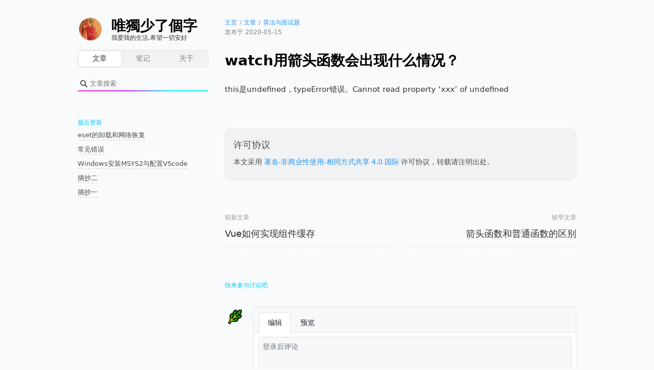

--- FILE ---
content_type: text/html; charset=utf-8
request_url: https://kisskisso.com/6214/
body_size: 4842
content:
<!DOCTYPE html><html lang="zh-CN"><head><meta name="generator" content="Hexo 6.3.0"><meta name="hexo-theme" content="https://github.com/xaoxuu/hexo-theme-stellar/tree/1.19.0"><meta charset="utf-8"><meta http-equiv="x-dns-prefetch-control" content="on"><link rel="dns-prefetch" href="https://gcore.jsdelivr.net"><link rel="preconnect" href="https://gcore.jsdelivr.net" crossorigin><link rel="dns-prefetch" href="//unpkg.com"><meta name="renderer" content="webkit"><meta name="force-rendering" content="webkit"><meta http-equiv="X-UA-Compatible" content="IE=Edge,chrome=1"><meta name="HandheldFriendly" content="True"><meta name="apple-mobile-web-app-capable" content="yes"><meta name="viewport" content="width=device-width,initial-scale=1,maximum-scale=1"><meta name="theme-color" content="#f8f8f8"><title>watch用箭头函数会出现什么情况？ - 唯獨少了個字</title><meta name="description" content="this是undefined，typeError错误。Cannot read property ‘xxx’ of undefined"><meta property="og:type" content="article"><meta property="og:title" content="watch用箭头函数会出现什么情况？"><meta property="og:url" content="https://kisskisso.com/6214/index.html"><meta property="og:site_name" content="唯獨少了個字"><meta property="og:description" content="this是undefined，typeError错误。Cannot read property ‘xxx’ of undefined"><meta property="og:locale" content="zh_CN"><meta property="article:published_time" content="2020-05-15T04:15:16.000Z"><meta property="article:modified_time" content="2021-01-26T09:46:36.000Z"><meta property="article:author" content="唯獨少了個字"><meta property="article:tag" content="面试题"><meta name="twitter:card" content="summary"><meta name="keywords" content="面试题"><link rel="alternate" href="/atom.xml" title="唯獨少了個字" type="application/atom+xml"><link rel="stylesheet" href="/css/main.css">
<style>.github-emoji { position: relative; display: inline-block; width: 1.2em; min-height: 1.2em; overflow: hidden; vertical-align: top; color: transparent; }  .github-emoji > span { position: relative; z-index: 10; }  .github-emoji img, .github-emoji .fancybox { margin: 0 !important; padding: 0 !important; border: none !important; outline: none !important; text-decoration: none !important; user-select: none !important; cursor: auto !important; }  .github-emoji img { height: 1.2em !important; width: 1.2em !important; position: absolute !important; left: 50% !important; top: 50% !important; transform: translate(-50%, -50%) !important; user-select: none !important; cursor: auto !important; } .github-emoji-fallback { color: inherit; } .github-emoji-fallback img { opacity: 0 !important; }</style>
</head><body><div class="l_body" id="start"><aside class="l_left" layout="post"><header class="header"><div class="logo-wrap"><a class="avatar" href="/about/"><div class="bg" style="opacity:0;background-image:url(https://gcore.jsdelivr.net/gh/cdn-x/placeholder@1.0.4/avatar/round/rainbow64@3x.webp)"></div><img no-lazy class="avatar" src="https://img-1302744895.cos.ap-hongkong.myqcloud.com/img/头像压缩.png" onerror="javascript:this.classList.add('error');this.src='https://gcore.jsdelivr.net/gh/cdn-x/placeholder@1.0.4/image/2659360.svg';"></a><a class="title" href="/"><div class="main" ff="title">唯獨少了個字</div><div class="sub cap">我爱我的生活,希望一切安好</div></a></div><nav class="menu dis-select"><a class="nav-item active" href="/">文章</a><a class="nav-item" href="/wiki/">笔记</a><a class="nav-item" href="/about/">关于</a></nav></header><div class="widgets"><widget class="widget-wrapper search"><div class="widget-body"><div class="search-wrapper" id="search"><form class="search-form"><input type="text" class="search-input" id="search-input" data-filter="/blog/" placeholder="文章搜索"><svg t="1670596976048" class="icon search-icon" viewBox="0 0 1024 1024" version="1.1" xmlns="http://www.w3.org/2000/svg" p-id="2676" width="200" height="200"><path d="M938.2 832.6L723.8 618.1c-2.5-2.5-5.3-4.4-7.9-6.4 36.2-55.6 57.3-121.8 57.3-193.1C773.3 222.8 614.6 64 418.7 64S64 222.8 64 418.6c0 195.9 158.8 354.6 354.6 354.6 71.3 0 137.5-21.2 193.2-57.4 2 2.7 3.9 5.4 6.3 7.8L832.5 938c14.6 14.6 33.7 21.9 52.8 21.9 19.1 0 38.2-7.3 52.8-21.8 29.2-29.1 29.2-76.4 0.1-105.5M418.7 661.3C284.9 661.3 176 552.4 176 418.6 176 284.9 284.9 176 418.7 176c133.8 0 242.6 108.9 242.6 242.7 0 133.7-108.9 242.6-242.6 242.6" p-id="2677"></path></svg></form><div id="search-result"></div><div class="search-no-result">没有找到内容！</div></div></div></widget><widget class="widget-wrapper recent"><div class="widget-header cap theme dis-select"><span class="name">最近更新</span></div><div class="widget-body related-posts fs14"><a class="item title" href="/2XA6FVC/"><span class="title">eset的卸载和网络恢复</span></a><a class="item title" href="/7535/"><span class="title">常见错误</span></a><a class="item title" href="/3JZK07B/"><span class="title">Windows安装MSYS2与配置VScode</span></a><a class="item title" href="/65017/"><span class="title">摘抄二</span></a><a class="item title" href="/21015/"><span class="title">摘抄一</span></a></div></widget></div></aside><div class="l_main"><div class="bread-nav fs12"><div id="breadcrumb"><a class="cap breadcrumb" href="/">主页</a><span class="sep"></span><a class="cap breadcrumb" href="/">文章</a><span class="sep"></span><a class="cap breadcrumb-link" href="/categories/%E7%AE%97%E6%B3%95%E4%B8%8E%E9%9D%A2%E8%AF%95%E9%A2%98/">算法与面试题</a></div><div id="post-meta">发布于&nbsp;<time datetime="2020-05-15T04:15:16.000Z">2020-05-15</time></div></div><article class="md-text content post"><h1 class="article-title"><span>watch用箭头函数会出现什么情况？</span></h1><link rel="stylesheet" type="text/css" href="https://cdn.jsdelivr.net/hint.css/2.4.1/hint.min.css"><p>this是undefined，typeError错误。Cannot read property ‘xxx’ of undefined</p><link rel="stylesheet" href="/css/spoiler.css" type="text/css"><script src="/js/spoiler.js" type="text/javascript" async></script><div class="article-footer reveal fs14"><section id="license"><div class="header"><span>许可协议</span></div><div class="body"><p>本文采用 <a target="_blank" rel="noopener" href="https://creativecommons.org/licenses/by-nc-sa/4.0/">署名-非商业性使用-相同方式共享 4.0 国际</a> 许可协议，转载请注明出处。</p></div></section></div></article><div class="related-wrap reveal" id="read-next"><section class="body"><div class="item" id="prev"><div class="note">较新文章</div><a href="/15385/">Vue如何实现组件缓存</a></div><div class="item" id="next"><div class="note">较早文章</div><a href="/55686/">箭头函数和普通函数的区别</a></div></section></div><div class="related-wrap md-text reveal" id="comments"><section class="header cmt-title cap theme">快来参与讨论吧</section><section class="body cmt-body beaudar"><svg class="loading" style="vertical-align:middle;fill:currentColor;overflow:hidden" viewBox="0 0 1024 1024" version="1.1" xmlns="http://www.w3.org/2000/svg" p-id="2709"><path d="M832 512c0-176-144-320-320-320V128c211.2 0 384 172.8 384 384h-64zM192 512c0 176 144 320 320 320v64C300.8 896 128 723.2 128 512h64z" p-id="2710"></path></svg><div id="beaudar" repo="lzkids/CQL" issue-term="pathname" theme="preferred-color-scheme" input-position="top" comment-order="desc" loading="false" branch="main"></div></section></div><footer class="page-footer reveal fs12"><hr><div class="text"><p>本博客所有文章除特别声明外，均采用 <a target="_blank" rel="noopener" href="https://creativecommons.org/licenses/by-nc-sa/4.0/">CC BY-NC-SA 4.0</a> 许可协议，转载请注明出处。</p></div></footer><div class="float-panel mobile-only blur" style="display:none"><button type="button" class="sidebar-toggle mobile" onclick="sidebar.toggle()"><svg class="icon" style="width:1em;height:1em;vertical-align:middle;fill:currentColor;overflow:hidden" viewBox="0 0 1024 1024" version="1.1" xmlns="http://www.w3.org/2000/svg" p-id="15301"><path d="M566.407 808.3c26.9-0.1 49.3-20.8 51.6-47.6-1.9-27.7-23.9-49.7-51.6-51.6h-412.6c-28.2-1.4-52.6 19.5-55.5 47.6 2.3 26.8 24.6 47.5 51.6 47.6h416.5v4z m309.3-249.9c26.9-0.1 49.3-20.8 51.6-47.6-2.2-26.8-24.6-47.5-51.6-47.6h-721.9c-27.7-2.8-52.5 17.4-55.3 45.1-0.1 0.8-0.1 1.7-0.2 2.5 0.9 27.2 23.6 48.5 50.7 47.6H875.707z m-103.1-245.9c26.9-0.1 49.3-20.8 51.6-47.6-0.4-28.3-23.2-51.1-51.5-51.6h-618.9c-29.5-1.1-54.3 21.9-55.5 51.4v0.2c1.4 27.8 25.2 49.2 53 47.8 0.8 0 1.7-0.1 2.5-0.2h618.8z" p-id="15302"></path><path d="M566.407 808.3c26.9-0.1 49.3-20.8 51.6-47.6-1.9-27.7-23.9-49.7-51.6-51.6h-412.6c-28.2-1.4-52.6 19.5-55.5 47.6 1.9 27.7 23.9 49.7 51.6 51.6h416.5z m309.3-249.9c26.9-0.1 49.3-20.8 51.6-47.6-2.2-26.8-24.6-47.5-51.6-47.6h-721.9c-27.7-2.8-52.5 17.4-55.3 45.1-0.1 0.8-0.1 1.7-0.2 2.5 0.9 27.2 23.6 48.5 50.7 47.6H875.707z m-103.1-245.9c26.9-0.1 49.3-20.8 51.6-47.6-0.4-28.3-23.2-51.1-51.5-51.6h-618.9c-29.5-1.1-54.3 21.9-55.5 51.4v0.2c1.4 27.8 25.2 49.2 53 47.8 0.8 0 1.7-0.1 2.5-0.2h618.8z" p-id="15303"></path></svg></button></div></div></div><div class="scripts"><script type="text/javascript">const stellar={loadCSS:(e,s,t,n)=>{var i,l=window.document,a=l.createElement("link");if(s)i=s;else{var r=(l.body||l.getElementsByTagName("head")[0]).childNodes;i=r[r.length-1]}var o=l.styleSheets;if(n)for(var c in n)n.hasOwnProperty(c)&&a.setAttribute(c,n[c]);a.rel="stylesheet",a.href=e,a.media="only x",function e(s){if(l.body)return s();setTimeout((function(){e(s)}))}((function(){i.parentNode.insertBefore(a,s?i:i.nextSibling)}));var d=function(e){for(var s=a.href,t=o.length;t--;)if(o[t].href===s)return e();setTimeout((function(){d(e)}))};function p(){a.addEventListener&&a.removeEventListener("load",p),a.media=t||"all"}return a.addEventListener&&a.addEventListener("load",p),a.onloadcssdefined=d,d(p),a},loadScript:(e,s)=>new Promise((t,n)=>{var i=document.createElement("script");if(e.startsWith("/")&&(e=stellar.config.root+e.substring(1)),i.src=e,s)for(let e of Object.keys(s))i[e]=s[e];else i.async=!0;i.onerror=n,i.onload=i.onreadystatechange=function(){const e=this.readyState;e&&"loaded"!==e&&"complete"!==e||(i.onload=i.onreadystatechange=null,t())},document.head.appendChild(i)}),jQuery:e=>{"undefined"==typeof jQuery?stellar.loadScript(stellar.plugins.jQuery).then(e):e()},version:"1.19.0",github:"https://github.com/xaoxuu/hexo-theme-stellar/tree/1.19.0",config:{date_suffix:{just:"刚刚",min:"分钟前",hour:"小时前",day:"天前",month:"个月前"},root:"/"},plugins:{jQuery:"https://gcore.jsdelivr.net/npm/jquery@3.6.2/dist/jquery.min.js"},search:{}};if(stellar.search.service="local_search","local_search"==stellar.search.service){let e=Object.assign({},{field:"all",path:"search.json",content:!0,sort:"-date"});stellar.search[stellar.search.service]=e}stellar.plugins.stellar=Object.assign({sites:"/js/plugins/sites.js",friends:"/js/plugins/friends.js",ghinfo:"/js/plugins/ghinfo.js",timeline:"/js/plugins/timeline.js",linkcard:"/js/plugins/linkcard.js",fcircle:"/js/plugins/fcircle.js",weibo:"/js/plugins/weibo.js"}),stellar.plugins.marked=Object.assign("https://cdn.bootcdn.net/ajax/libs/marked/4.0.18/marked.min.js"),stellar.plugins.lazyload=Object.assign({enable:!0,js:"https://gcore.jsdelivr.net/npm/vanilla-lazyload@17.8.3/dist/lazyload.min.js",transition:"blur"}),stellar.plugins.swiper=Object.assign({enable:!0,css:"https://unpkg.com/swiper@8.4.5/swiper-bundle.min.css",js:"https://unpkg.com/swiper@8.4.5/swiper-bundle.min.js"}),stellar.plugins.preload=Object.assign({enable:!0,service:"flying_pages",instant_page:"https://gcore.jsdelivr.net/gh/volantis-x/cdn-volantis@4.1.2/js/instant_page.js",flying_pages:"https://gcore.jsdelivr.net/gh/gijo-varghese/flying-pages@2.1.2/flying-pages.min.js"}),stellar.plugins.fancybox=Object.assign({enable:!0,js:"https://gcore.jsdelivr.net/npm/@fancyapps/ui@4.0/dist/fancybox.umd.js",css:"https://gcore.jsdelivr.net/npm/@fancyapps/ui@4.0/dist/fancybox.css",selector:".swiper-slide img"}),stellar.plugins.copycode=Object.assign({enable:!0,js:"/js/plugins/copycode.js",default_text:"Copy",success_text:"Copied"})</script><script src="/js/main.js" async></script><script>function loadBeaudar(){const e=document.querySelectorAll("#comments #beaudar");0!==e.length&&e.forEach((e,t)=>{try{e.innerHTML=""}catch(e){console.log(e)}var a=document.createElement("script");a.src="https://beaudar.lipk.org/client.js",a.async=!0;for(let t of Object.keys(e.attributes)){let n=e.attributes[t];!1===["class","id"].includes(n.name)&&a.setAttribute(n.name,n.value)}e.appendChild(a)})}window.addEventListener("DOMContentLoaded",e=>{loadBeaudar()})</script></div></body></html>

--- FILE ---
content_type: text/html
request_url: https://beaudar.lipk.org/beaudar.html?src=https%3A%2F%2Fbeaudar.lipk.org%2Fclient.js&async=&repo=lzkids%2FCQL&issue-term=pathname&theme=github-light&input-position=top&comment-order=desc&loading=false&branch=main&url=https%3A%2F%2Fkisskisso.com%2F6214%2F&origin=https%3A%2F%2Fkisskisso.com&pathname=6214%2F&title=watch%E7%94%A8%E7%AE%AD%E5%A4%B4%E5%87%BD%E6%95%B0%E4%BC%9A%E5%87%BA%E7%8E%B0%E4%BB%80%E4%B9%88%E6%83%85%E5%86%B5%EF%BC%9F+-+%E5%94%AF%E7%8D%A8%E5%B0%91%E4%BA%86%E5%80%8B%E5%AD%97&description=this%E6%98%AFundefined%EF%BC%8CtypeError%E9%94%99%E8%AF%AF%E3%80%82Cannot+read+property+%E2%80%98xxx%E2%80%99+of+undefined&og%3Atitle=watch%E7%94%A8%E7%AE%AD%E5%A4%B4%E5%87%BD%E6%95%B0%E4%BC%9A%E5%87%BA%E7%8E%B0%E4%BB%80%E4%B9%88%E6%83%85%E5%86%B5%EF%BC%9F&session=
body_size: 733
content:
<!DOCTYPE html>
<html lang="zh-cn">
  <head>
    <title>Beaudar（表达）</title>
    <meta name="description" content="使用 GitHub issue 的轻量级评论插件。官网地址: https://beaudar.lipk.org.">
    <meta charset="utf-8">
    <meta name="viewport" content="width=device-width, initial-scale=1">
    <link rel="preconnect" href="https://api.github.com">
    <link rel="preconnect" href="https://avatars3.githubusercontent.com">
    
    <script type="module" crossorigin="" src="/assets/beaudar.8ede2516.js"></script>
    <link rel="modulepreload" crossorigin="" href="/assets/constant-data.fcf152c1.js">
    <link rel="stylesheet" href="/assets/constant-data.313adea7.css">
  </head>

  <body>
    
  </body>
</html>


--- FILE ---
content_type: text/css; charset=utf-8
request_url: https://kisskisso.com/css/main.css
body_size: 16988
content:
:root{--width-left:288px;--width-main:720px;--gap-l:16px;--gap-p:1rem;--gap-p-compact:0.75rem}@media screen and (min-width:2048px){:root{--gap-l:32px;--width-left:352px;--width-main:780px}}@media screen and (min-width:2560px){:root{--width-main:860px;--gap-l:64px}}@media screen and (max-width:768px){:root{--width-left:252px}}@media screen and (max-width:667px){:root{--width-left:288px}}:root{--site-bg:#f9fafb;--card:#fff;--block:#f1f2f3;--block-border:#e3e5e8;--block-hover:#e9eaec;--text-p0:#000;--text-p1:#333;--text-p2:#4d4d4d;--text-p3:#808080;--text-p4:#999;--text-meta:#ccc;--text-code:#f53900;--theme-bg2:#1cd0fd;--theme-link:#2094f3}@media (prefers-color-scheme:dark){:root{--site-bg:#1c1e21;--card:#373d43;--block:#26292c;--block-border:#383d42;--block-hover:#2f3337;--text-p0:#fff;--text-p1:#ccc;--text-p2:#b3b3b3;--text-p3:#858585;--text-p4:#707070;--text-meta:#4d4d4d;--text-code:#ff6333}}@media screen and (prefers-color-scheme:dark) and (max-width:667px){:root{--site-bg:#000}}pre{font-family:Menlo,Monaco,Consolas,system-ui,"Courier New",monospace,sans-serif;font-size:.8125rem;tab-size:4;-moz-tab-size:4;-o-tab-size:4;-webkit-tab-size:4}a{text-decoration:none;color:var(--theme-link)}a:hover{color:#ff5724}.md-text p:not([class]){text-align:left}hr{color:var(--text-meta);opacity:.1}img{max-width:100%}li{font-size:.9375rem}ol,ul{padding-left:1.5rem}table:not([class]){border-collapse:collapse;overflow:auto;display:block;margin:1rem 0;max-width:100%;vertical-align:text-top;font-size:.875rem}table:not([class]) th{background:var(--block)}table:not([class]) td,table:not([class]) th{padding:.5em 1em;border:1px solid var(--block-hover);line-height:1.5}table:not([class]) tr{word-break:keep-all;white-space:nowrap}table:not([class]) tr:hover{background:var(--block)}[ff=title]{font-family:system-ui,"Microsoft Yahei","Segoe UI",-apple-system,Roboto,Ubuntu,"Helvetica Neue",Arial,"WenQuanYi Micro Hei",sans-serif}blockquote{display:block;margin-left:0;margin-right:0;padding:.25rem .75rem;background:var(--block);border-left:4px solid var(--text-meta);border-radius:4px 6px 6px 4px;color:var(--text-p2)}:root{--blur-px:12px;--blur-bg:rgba(255,255,255,0.5)}@media (prefers-color-scheme:dark){:root{--blur-bg:rgba(0,0,0,0.5)}}.blur{background:var(--blur-bg)}@supports ((-webkit-backdrop-filter:blur(var(--blur-px))) or (backdrop-filter:blur(var(--blur-px)))){.blur{background:var(--blur-bg)!important;backdrop-filter:saturate(200%) blur(var(--blur-px));-webkit-backdrop-filter:saturate(200%) blur(var(--blur-px))}}.blur:hover{background:var(--card)}button{border:none;font-weight:500;outline:0;-moz-user-select:none;-ms-user-select:none;-webkit-user-select:none;user-select:none;cursor:pointer}a.button{font-weight:500;line-height:1;padding:.75rem 2rem;border-radius:4px;font-size:.9375rem;user-select:none}a.button.theme{background:#1cd0fd;color:var(--card)}a.button.theme:hover{background:#ff5724}a.button.start{border-radius:100px;background:var(--text-p1);color:var(--card)}a[onclick]:hover{cursor:pointer}a.button.start.gradient{transition:.38s ease-out;position:relative;z-index:0;background:linear-gradient(to right,#4c95fa,#38c9fa,#24f9c4,#24f9c4,#38c9fa,#4c95fa);background-size:1000%;color:#fff;text-shadow:0 0 1px rgba(0,0,0,.12);animation:glow 60s linear infinite}a.button.start.gradient:after{content:'';position:absolute;left:0;right:0;top:0;bottom:0;border-radius:100px;background:inherit;z-index:-1;filter:blur(36px);transition:.38s ease-out;opacity:0}a.button.start.gradient:hover:after{opacity:1}@-moz-keyframes glow{from{background-position:0}to{background-position:1000%}}@-webkit-keyframes glow{from{background-position:0}to{background-position:1000%}}@-o-keyframes glow{from{background-position:0}to{background-position:1000%}}@keyframes glow{from{background-position:0}to{background-position:1000%}}.cap{font-weight:500;font-size:.75rem;scrollbar-width:none;color:var(--text-p3)}.cap.blue{color:#0d87e9}.cap.cyan{color:#03c3f5}.cap.theme{color:#03cafc}.dis-select{-moz-user-select:none;-ms-user-select:none;-webkit-user-select:none;user-select:none}.mobile-only{display:none}@media screen and (max-width:667px){.mobile-only{display:block!important}}@media screen and (max-width:667px){.mobile-hidden{display:none!important}}.float-panel{position:sticky;right:0;bottom:2rem;float:right;z-index:10;display:flex;border-radius:2rem;margin-right:1rem;overflow:hidden;--blur-px:16px;--blur-bg:rgba(255,255,255,0.4);transition:all .2s ease-out;-moz-transition:all .2s ease-out;-webkit-transition:all .2s ease-out;-o-transition:all .2s ease-out}@media (prefers-color-scheme:dark){.float-panel{--blur-bg:rgba(0,0,0,0.4)}}.sidebar-toggle.mobile{cursor:pointer;color:var(--text-p0);background:0 0;padding:.5rem;line-height:0;font-size:20px;margin:0}.l_body.mobile.sidebar .float-panel{box-shadow:0 4px 8px 0 rgba(0,0,0,.1);transform:translateY(-2px)}.l_body.mobile.sidebar .sidebar-toggle.mobile{background:var(--card);color:#ff5724;border-color:var(--block-border)}code{-webkit-font-smoothing:auto;-moz-osx-font-smoothing:auto;font-family:Menlo,Monaco,Consolas,system-ui,"Courier New",monospace,sans-serif}li>code:not([class]),p>code:not([class]){font-size:85%;background:var(--block);padding:.2em;border-radius:4px;color:var(--text-code)}.md-text .highlight,pre:not([class]):has(>code){margin:var(--gap-p) 0;border-radius:12px;overflow:hidden;background:var(--block);line-height:1.5;font-family:Menlo,Monaco,Consolas,system-ui,"Courier New",monospace,sans-serif;box-sizing:border-box}@media screen and (min-width:500px){.md-text .highlight,pre:not([class]):has(>code){min-width:180px}}.md-text .highlight{position:relative;overflow:auto;display:block}.md-text .highlight figcaption{color:var(--text-p2);font-size:.8125rem;font-weight:500;margin-left:.5rem;display:inline-block}.md-text .highlight figcaption span{padding:4px .5rem;display:block;border-bottom-left-radius:6px;border-bottom-right-radius:6px;background:var(--block-hover)}.md-text .highlight>table{overflow:auto;display:block;margin:0!important;background:0 0;border:none}.md-text .highlight>table td,.md-text .highlight>table th{padding:0;border:none;line-height:1.5}.md-text .highlight>table::-webkit-scrollbar{height:4px;width:4px}.md-text .highlight>table::-webkit-scrollbar-track-piece{background:0 0}.md-text .highlight>table::-webkit-scrollbar-thumb{background:0 0;cursor:pointer;border-radius:6px}.md-text .highlight>table:hover::-webkit-scrollbar-thumb{background:var(--text-meta)}.md-text .highlight>table:hover::-webkit-scrollbar-thumb:hover{background:var(--text-p3)}.md-text .highlight>table tr{background:0 0}.md-text .highlight>table tr:hover{background:0 0}.md-text .highlight .gutter{pointer-events:none;-moz-user-select:none;-ms-user-select:none;-webkit-user-select:none;user-select:none;text-align:right;padding:0 1em;border-width:0;margin-left:0;left:0;z-index:1}.md-text .highlight .gutter pre .line{color:var(--text-p4)}.md-text .highlight .code pre{display:block;padding:.5em 1rem}.md-text .highlight .gutter+.code pre{padding-left:.25em}.md-text .gist .gist-file{border:1px solid var(--block-border);border-radius:12px}.md-text .gist .gist-data{border-bottom:1px solid var(--block-border)}.md-text .gist .highlight{display:inherit;border:none;border-radius:0;background:0 0;margin:0;padding:1em 0}.md-text .gist .gist-meta{background:var(--block-border)}table:not([class]){border-collapse:collapse}.md-text pre>.caption{color:var(--text-p3)}.md-text pre>.hljs{padding:1rem;border-radius:12px;line-height:1.5;box-sizing:border-box}.md-text .highlight .code{vertical-align:top}.md-text .highlight .code:before{position:absolute;top:0;right:0;padding:4px .5rem;opacity:.25;font-weight:700;color:var(--theme)}.md-text .highlight.yaml .code:before{content:"YAML"}.md-text .highlight.json .code:before{content:"JSON"}.md-text .highlight.diff .code:before{content:"diff"}.md-text .highlight.html .code:before{content:"HTML"}.md-text .highlight.javascript .code:before,.md-text .highlight.js .code:before{content:"JS"}.md-text .highlight.css .code:before{content:"CSS"}.md-text .highlight.less .code:before{content:"Less"}.md-text .highlight.stylus .code:before{content:"Stylus"}.md-text .highlight.bash .code:before{content:"bash"}.md-text .highlight.shell .code:before{content:"shell"}.md-text .highlight.sh .code:before{content:"sh"}.md-text .highlight.ini .code:before{content:"ini"}.md-text .highlight.c .code:before{content:"C"}.md-text .highlight.cpp .code:before{content:"C++"}.md-text .highlight.objc .code:before,.md-text .highlight.objectivec .code:before{content:"Objective-C"}.md-text .highlight.swift .code:before{content:"Swift"}.md-text .highlight.java .code:before{content:"Java"}.md-text .highlight.python .code:before{content:"Python"}.md-text .highlight.php .code:before{content:"PHP"}.md-text .highlight.rs .code:before,.md-text .highlight.rust .code:before{content:"Rust"}.md-text .highlight.sql .code:before{content:"SQL"}.md-text .highlight.ruby .code:before{content:"Ruby"}.md-text .highlight.makefile .code:before{content:"Makefile"}.md-text .highlight.go .code:before{content:"Go"}.md-text .highlight.ts .code:before,.md-text .highlight.typescript .code:before{content:"TS"}.code>pre .code:before{display:none}.code>pre .line,.code>pre .params{color:var(--text-p1)}.code>pre .line .addition{color:#3fa33f}.code>pre .line .deletion{color:#ee2b29}.code>pre .marked{background-color:rgba(254,213,66,.4);padding:2px 8px 2px 0;border-radius:2px;width:100%}.code>pre .attr,.code>pre .attribute,.code>pre .title{color:#3f51b5}.code>pre .comment{color:var(--text-p4);font-style:italic}.code>pre .javascript .function,.code>pre .keyword,.code>pre .meta-keyword{color:#8959a8}.code>pre .built_in,.code>pre .tag .name,.code>pre .type{color:#2196f3}.code>pre .css .class,.code>pre .css .id,.code>pre .css .pseudo,.code>pre .html .doctype,.code>pre .regexp,.code>pre .ruby .constant,.code>pre .variable,.code>pre .xml .doctype,.code>pre .xml .pi,.code>pre .xml .tag .title{color:#fd8607}.code>pre .constant,.code>pre .literal,.code>pre .number,.code>pre .preprocessor{color:#fd8607}.code>pre .class,.code>pre .css .rules .attribute,.code>pre .ruby .class .title{color:#ff9800}.code>pre .meta-string,.code>pre .string{color:#449e48}.code>pre .header,.code>pre .inheritance,.code>pre .ruby .symbol,.code>pre .value,.code>pre .xml .cdata{color:#4caf50}.code>pre .css .hexcolor{color:#6cc}.code>pre .coffeescript .title,.code>pre .function,.code>pre .javascript .title,.code>pre .perl .sub,.code>pre .python .decorator,.code>pre .python .title,.code>pre .ruby .function .title,.code>pre .ruby .title .keyword{color:#69c}.highlight.css .line .selector-tag,.highlight.css .line .tag .name,.highlight.html .line .selector-tag,.highlight.html .line .tag .name,.highlight.less .line .selector-tag,.highlight.less .line .tag .name,.highlight.stylus .line .selector-tag,.highlight.stylus .line .tag .name{color:#ee2b29}.highlight.css .line .selector-attr,.highlight.css .line .selector-class,.highlight.html .line .selector-attr,.highlight.html .line .selector-class,.highlight.less .line .selector-attr,.highlight.less .line .selector-class,.highlight.stylus .line .selector-attr,.highlight.stylus .line .selector-class{color:#fd8607}.highlight.css .line .attribute,.highlight.html .line .attribute,.highlight.less .line .attribute,.highlight.stylus .line .attribute{color:#3f51b5}.highlight.css .line .number,.highlight.html .line .number,.highlight.less .line .number,.highlight.stylus .line .number{color:#17afca}.highlight.c .line .meta,.highlight.objc .line .meta,.highlight.objectivec .line .meta,.highlight.swift .line .meta{color:#8959a8}.highlight.c .line .class,.highlight.objc .line .class,.highlight.objectivec .line .class,.highlight.swift .line .class{color:var(--text-p1)}.highlight.json .line .attr{color:#e24f5a}.highlight.json .line .literal{color:#3f51b5}.highlight.yaml .line .attr{color:#e24f5a}*{outline:0}html{font-family:system-ui,"Microsoft Yahei","Segoe UI",-apple-system,Roboto,Ubuntu,"Helvetica Neue",Arial,"WenQuanYi Micro Hei",sans-serif;font-size:16px;-webkit-text-size-adjust:100%;-ms-text-size-adjust:100%;scroll-behavior:smooth}body{background:var(--site-bg);margin:0;-webkit-font-smoothing:antialiased;-moz-osx-font-smoothing:grayscale;text-rendering:optimizelegibility;-webkit-tap-highlight-color:transparent}div.lazy.img{width:100%;height:100%;background-position:center;background-size:cover}input{background:0 0;border:none}input.copy-area{display:block;font-family:Menlo,Monaco,Consolas,system-ui,"Courier New",monospace,sans-serif;font-size:.75rem;font-weight:700;color:var(--text-p3)}svg.loading{display:block;position:absolute;color:var(--text-p3);z-index:-1;width:100%;height:2rem;margin:auto;animation:spin infinite 2s;animation-timing-function:linear}@-moz-keyframes spin{from{transform:rotate(0)}to{transform:rotate(360deg)}}@-webkit-keyframes spin{from{transform:rotate(0)}to{transform:rotate(360deg)}}@-o-keyframes spin{from{transform:rotate(0)}to{transform:rotate(360deg)}}@keyframes spin{from{transform:rotate(0)}to{transform:rotate(360deg)}}.loading-wrap{margin:0;text-align:center;background:var(--block);border-radius:12px;position:relative;padding:2rem}.loading-wrap svg{margin:4px}.loading-wrap:after{content:'正在加载';color:var(--text-p1);display:block;font-size:14px}.loading-wrap.error:after{content:'加载失败，请稍后重试。'}pre:not([class]):has(>code){display:block;padding:1rem;overflow:auto}pre:not([class]):has(>code) code{padding:0}span.dot,span.sep{font-size:.9em;margin:0 .25em}span.dot:before{content:'·';font-weight:900}span.sep:before{content:'/';padding-left:2px;padding-right:2px}svg.icon{width:1em;height:1em;vertical-align:middle;fill:currentColor;overflow:hidden}.h1,h1{font-size:1.75rem;font-weight:700}@media screen and (max-width:500px){.h1,h1{font-size:1.75rem}}.h2,h2{font-size:1.5rem}.h3,h3{font-size:1.375rem}.h4,h4{font-size:1.125rem}h5{font-size:.9375rem}h6{font-size:.75rem}.fs14{font-size:.875rem}.fs14 p{font-size:.875rem!important}.fs14 li{font-size:.875rem!important}.fs12{font-size:.75rem}.widgets .post-title{margin:.75rem 0;line-height:1.2;display:block;white-space:nowrap;overflow:hidden;text-overflow:ellipsis}.widgets .post-title .cap{margin-bottom:2px;opacity:.5}.widgets .post-title a{color:inherit;font-weight:500}.widgets .post-title a:hover{color:#ff5724}div.toast{max-width:60%;padding:1rem 3rem;line-height:1.5;color:var(--text-p1);font-weight:500;text-align:center;border-radius:12px;background:var(--card);position:fixed;top:50%;left:50%;transform:translate(-50%,-50%);z-index:9;-moz-user-select:none;-ms-user-select:none;-webkit-user-select:none;user-select:none;box-shadow:0 4px 8px 0 rgba(0,0,0,.1)}:root{--heo-none:rgba(0,0,0,0);--heo-main:var(--theme-link);--heo-snackbar-time:5s;--heo-theme-none:rgba(66,89,239,0.004);--heo-background:var(--site-bg);--heo-hovertext:var(--text-code);--heo-secondtext:var(--text-p0);--heo-scrollbar:rgba(60,60,67,0.4);--heo-secondbg:var(--block);--heo-card-bg:var(--block);--heo-card-bg-none:rgba(255,255,255,0);--heo-card-border:var(--block-border);--heo-shadow-border:0 8px 16px -4px rgba(44,45,48,0.047);--style-border:1px solid var(--heo-card-border);--style-border-always:1px solid var(--heo-card-border)}.post-TianliGPT{background:var(--block);border-radius:12px;padding:12px;line-height:1.3;border:var(--style-border-always);margin:16px 0}@media screen and (max-width:768px){.post-TianliGPT .post-TianliGPT{margin-top:22px}}.tianliGPT-title{display:flex;color:var(--theme-link);border-radius:8px;align-items:center;padding:0 12px;cursor:default;user-select:none}.tianliGPT-title-text{font-weight:700;margin-left:8px;line-height:1}.tianliGPT-explanation{margin-top:12px;padding:8px 12px;background:var(--card);border-radius:8px;border:var(--style-border-always);font-size:15px;line-height:1.4;display:flex}.tianliGPT-suggestions{display:flex;flex-wrap:wrap}.tianliGPT-suggestions .tianliGPT-suggestions-item{margin-top:12px;padding:8px 12px;background:var(--card);border-radius:8px 8px 8px 0;border:var(--style-border-always);font-size:15px;line-height:1.4;display:flex;width:fit-content;margin-right:12px;cursor:pointer;transition:.3s}.tianliGPT-suggestions .tianliGPT-suggestions-item:hover{background:var(--heo-main);color:var(--text-p0)}.blinking-cursor{background-color:var(--heo-main);width:10px;height:16px;display:inline-block;vertical-align:middle;animation:blinking-cursor .5s infinite;-webkit-animation:blinking-cursor .5s infinite;margin-left:4px}.tianliGPT-tag{font-size:12px;background-color:var(--theme-link);color:var(--card);font-weight:700;border-radius:4px;margin-left:auto;line-height:1;padding:4px;display:flex;align-items:center;justify-content:center;cursor:pointer;transition:.3s}.tianliGPT-tag:hover{background:var(--text-p2);color:var(--card)}ins.adsbygoogle{margin:16px 0;background:var(--card);border-radius:12px;overflow:hidden;border:var(--style-border-always)}#tianliGPT-Toggle{font-size:12px;background:var(--theme-link);color:var(--card);padding:4px;border-radius:4px;margin-left:6px;transform:scale(.8);cursor:pointer;transition:.3s;font-weight:700}#tianliGPT-Toggle:hover{background:var(--block-hover);color:var(--card)}.tianliGPT-title-icon{width:20px;height:20px}.tianliGPT-title-icon svg{width:20px;height:20px;fill:var(--heo-main)}.tianliGPT-title-icon svg path{fill:var(--heo-main)}@-moz-keyframes blinking-cursor{0%{opacity:1}40%{opacity:1}50%{opacity:0}90%{opacity:0}100%{opacity:1}}@-webkit-keyframes blinking-cursor{0%{opacity:1}40%{opacity:1}50%{opacity:0}90%{opacity:0}100%{opacity:1}}@-o-keyframes blinking-cursor{0%{opacity:1}40%{opacity:1}50%{opacity:0}90%{opacity:0}100%{opacity:1}}@keyframes blinking-cursor{0%{opacity:1}40%{opacity:1}50%{opacity:0}90%{opacity:0}100%{opacity:1}}.md-text .article-footer{margin-top:4rem;padding:1rem;background:var(--block);border-radius:12px;border:1px solid var(--block-border)}.md-text .article-footer:empty{display:none}.md-text .article-footer .header{font-weight:500;color:var(--text-p2);font-size:1.125rem}.md-text .article-footer .body input.copy-area{margin:.75rem 0;padding:0;width:100%}.md-text .article-footer .body p{color:var(--text-p2);margin:.5em 0}.md-text .article-footer .body p a{font-weight:unset}.md-text .article-footer .body ul{margin:0;overflow:hidden}.md-text .article-footer .body .post-title{margin:.5rem 0;line-height:1.2;word-break:break-all}.md-text .article-footer section+section{margin-top:1rem;padding-top:1rem;border-top:1px solid var(--block-border)}.md-text .article-footer .social-wrap{grid-gap:0.5rem 1rem;margin:0}.md-text .article-footer .qrcode{width:128px;padding:4px;background:#fff;border-radius:4px;box-shadow:0 4px 8px 0 rgba(0,0,0,.1),0 0 32px 0 rgba(0,0,0,.1);overflow:hidden;transition:height .2s ease-out;-moz-transition:height .2s ease-out;-webkit-transition:height .2s ease-out;-o-transition:height .2s ease-out}.md-text .article-footer .qrcode img{object-fit:contain}.md-text .article-footer .qrcode.display{margin:2rem auto 1rem;height:128px!important;visibility:visible!important}.bread-nav{padding:.25rem 1rem 0;color:var(--text-p3);font-weight:500}.bread-nav div#breadcrumb{display:flex;align-items:center;flex-direction:row}.bread-nav div#breadcrumb:not([style]) a{color:var(--theme-link)}.bread-nav div#breadcrumb[style] a{color:inherit}.bread-nav div#breadcrumb span.sep{color:var(--text-p3)}.bread-nav div#breadcrumb a.cap:hover{color:#ff5724}.bread-nav div#post-meta{margin-top:2px}.l_cover{height:100vh;text-align:center;display:flex;flex-direction:column;justify-content:center;align-items:center;position:relative}.l_cover.post{height:inherit}.l_cover .cover-wrap{margin-bottom:0;display:flex;flex-direction:column;justify-content:center;align-items:center}.l_cover .cover-wrap .cover-title{font-weight:700;font-size:1.5rem;margin:1rem 0;line-height:1.2}.l_cover .cover-wrap .description{margin:1rem 0}.l_cover .cover-wrap .start-wrap{margin:2rem 0;flex-shrink:0}.l_cover .cover-wrap .start-wrap a.start{display:inline-block}.l_cover.post .cover{z-index:-1;width:100%;height:30vh;max-width:2048px;min-height:150px;max-height:400px}@media screen and (max-width:768px){.l_cover.post .cover{height:25vh}}@media screen and (max-width:500px){.l_cover.post .cover{height:20vh}}@media screen and (min-width:2048px){.l_cover.post .cover{margin-top:4rem}.l_cover.post .cover .img{border-radius:2rem}}.l_cover.post .cover-wrap{z-index:1}.l_cover.post .cover-wrap .article-title{text-align:center;padding:1rem;margin:1em 0 0 0}@media screen and (min-width:2048px){.l_cover.post .cover-wrap .article-title{font-size:3rem}}.l_cover.wiki .cover-wrap{max-width:500px}.l_cover.wiki .cover-wrap .preview{margin-bottom:2rem}.l_cover.wiki .cover-wrap .preview img{object-fit:contain;max-height:35vh;max-width:100%}@media screen and (max-width:500px){.l_cover.wiki .cover-wrap .preview img{max-width:60%}}.l_cover.wiki .cover-wrap .cover-title:first-child{font-size:3rem}.page-footer{margin:4rem 1rem 3rem;color:var(--text-p3)}.page-footer a{color:var(--text-p3)}.page-footer a:hover{color:#ff5724}.page-footer .sitemap{margin:.5rem 0 2rem;display:grid;scrollbar-width:none;grid-gap:1rem 1rem;grid-auto-flow:column dense;overflow:scroll}.page-footer .sitemap::-webkit-scrollbar{height:0;width:0}.page-footer .sitemap::-webkit-scrollbar-track-piece{background:0 0}.page-footer .sitemap::-webkit-scrollbar-thumb{background:var(--text-meta);cursor:pointer;border-radius:0}.page-footer .sitemap::-webkit-scrollbar-thumb:hover{background:var(--text-p3)}.page-footer .sitemap .sitemap-group{display:flex;flex-direction:column;align-items:flex-start}.page-footer .sitemap .sitemap-group>a,.page-footer .sitemap .sitemap-group>span{text-decoration:none;white-space:nowrap;overflow:hidden;text-overflow:ellipsis}.page-footer .sitemap .sitemap-group>span{margin:.5rem 0;font-weight:500;color:var(--text-p1)}.page-footer .sitemap .sitemap-group>a{margin:.2rem 0}.page-footer .text p{margin:4px 0;line-height:1.5}.page-footer .text a:not([class]){text-decoration:underline;font-weight:500}.nav-wrap{position:sticky;position:-webkit-sticky;margin-top:-.5rem;top:-2px;background:var(--site-bg);padding:0 1rem;z-index:8;margin-bottom:1px}.nav-wrap:after{content:'';width:calc(100% - 2 * 1rem);height:2px;border-radius:2px;position:absolute;bottom:0;left:1rem;background:var(--block-hover)}nav.cap{display:flex;overflow:scroll visible}nav.cap::-webkit-scrollbar{height:0;width:0}nav.cap::-webkit-scrollbar-track-piece{background:0 0}nav.cap::-webkit-scrollbar-thumb{background:var(--text-meta);cursor:pointer;border-radius:0}nav.cap::-webkit-scrollbar-thumb:hover{background:var(--text-p3)}nav.cap>p{margin:0}nav.cap a{padding:.25rem 1rem;margin:10px 0 8px 0;line-height:2;color:var(--text-p3);border-radius:4px;font-weight:500;white-space:nowrap;position:relative;z-index:1}nav.cap a:after{height:2px;position:absolute;bottom:-8px;left:1rem;right:1rem;background:#1cd0fd;border-radius:2px;pointer-events:none}nav.cap a:hover{background:var(--block-hover)}nav.cap a.active,nav.cap a:hover{color:var(--text-p1)}nav.cap a.active{background:var(--card);box-shadow:0 0 2px 0 rgba(0,0,0,.04),0 0 8px 0 rgba(0,0,0,.04)}nav.cap a.active:after{content:''}nav.cap a+a{margin-left:4px}@media screen and (max-width:667px){.nav-wrap{margin-top:0;padding-left:0;padding-right:0}.nav-wrap nav a:first-child{margin-left:1rem}.nav-wrap nav a:last-child{margin-right:1rem}}.paginator-wrap{margin:1rem;display:flex;justify-content:space-between;align-items:center;font-size:1rem;font-weight:700;background:var(--card);border-radius:12px;overflow:hidden;box-shadow:0 2px 8px 0 rgba(0,0,0,.03)}.paginator-wrap .page-number{padding:4px 8px;border-radius:8px;background:var(--block);margin:2px}.paginator-wrap .extend{text-align:center;background-size:contain;width:1rem;height:1rem;background-origin:content-box;background-clip:content-box}.paginator-wrap .extend.next{border-left:1px dashed var(--block-border);background-image:url("https://gcore.jsdelivr.net/gh/cdn-x/placeholder@1.0.4/arrow/064b95430caf4.svg")}.paginator-wrap .extend.prev{border-right:1px dashed var(--block-border);background-image:url("https://gcore.jsdelivr.net/gh/cdn-x/placeholder@1.0.4/arrow/f049bbd4e88ec.svg")}.paginator-wrap .current{font-family:Menlo,Monaco,Consolas,system-ui,"Courier New",monospace,sans-serif;color:var(--text-p3)}.paginator-wrap .extend{color:var(--text-p3);padding:1rem;line-height:0;filter:grayscale(100%)}.paginator-wrap .extend img{height:1rem}.paginator-wrap .extend.disable{pointer-events:none}.paginator-wrap span.extend{opacity:.25}.paginator-wrap a.extend:hover{filter:unset}.related-wrap{padding:0 1rem;margin:4rem 0}.related-wrap:empty{display:none}.related-wrap section.header{display:flex;justify-content:space-between;align-items:center}.related-wrap section.header>span.title{padding:.25rem 0}.related-wrap section.footer{margin-top:1rem}.related-wrap a.more{padding:.25rem .5rem;border-radius:6px;color:var(--text-p1)}article.md-text.content+.related-wrap{margin-top:0}.related-posts{max-width:100%;margin:1rem 0}.related-posts .item{line-height:1.2;display:block;border-left:0;margin-top:1rem}.related-posts .item .title{color:var(--text-p1);font-weight:500;font-size:1rem;transition:color .2s ease-out,border .2s ease-out;-moz-transition:color .2s ease-out,border .2s ease-out;-webkit-transition:color .2s ease-out,border .2s ease-out;-o-transition:color .2s ease-out,border .2s ease-out;position:relative;padding-bottom:2px;border-bottom:1px dashed var(--text-meta);line-height:1.6}.related-posts .item .excerpt{color:var(--text-p3);font-size:.75rem;margin-top:.5rem;display:-webkit-box;-webkit-box-orient:vertical;overflow:hidden;-webkit-line-clamp:2}.related-posts .item:hover .title{color:#ff5724;border-bottom:1px solid #ff5724}.related-wrap#read-next .body{display:grid;grid-gap:16px;grid-template-columns:repeat(auto-fill,calc((100% - 1 * 16px)/ 2))}.related-wrap#read-next .body .item{border-top:1px dashed var(--block-border);border-bottom:1px dashed var(--block-border);padding:1rem 0}.related-wrap#read-next .body .note{margin-bottom:.75rem;font-size:.75rem;color:var(--text-p4);font-weight:500}.related-wrap#read-next .body a{margin:0;line-height:1.2;color:var(--text-p1);font-size:1.125rem}.related-wrap#read-next .body a:hover{color:#ff5724!important}.related-wrap#read-next .body #next{text-align:right}.wiki+.related-wrap#read-next .item a{font-size:1.375rem}.wiki+.related-wrap#read-next .item#prev a{color:var(--text-p3)}.related-wrap#comments{padding:0 1rem}.related-wrap#comments .cmt-title p{margin:0;font-size:inherit}.related-wrap#comments .cmt-title p a{color:inherit;text-decoration:underline}.related-wrap#comments .cmt-title p a:hover{color:#ff5724}.related-wrap#comments .cmt-title p a:before{display:none}.related-wrap#comments .cmt-body{min-height:150px;position:relative}.related-wrap#comments .cmt-body svg.loading{top:60px}.tag-plugin.about{background:var(--block);border-radius:12px;padding:2rem;position:relative}.tag-plugin.about .nav-back{display:none;position:absolute;line-height:1;overflow:hidden;left:.75rem;top:.75rem;align-items:center}@media screen and (max-width:667px){.tag-plugin.about .nav-back{display:flex}}.tag-plugin.about .nav-back svg{width:1rem;height:1rem}.tag-plugin.about .about-header{display:flex;justify-content:center;flex-wrap:wrap;margin:1.5rem 0}.tag-plugin.about .about-header img{object-fit:contain}.tag-plugin.about .about-header>img{margin:auto 0}.tag-plugin.about .about-header>p{font-size:.75rem;font-weight:500;color:var(--text-p3);padding-top:.75rem}.tag-plugin.about .about-header>p strong:first-child{font-size:3rem;font-weight:700;color:var(--text-p1);margin-right:.75rem}.tag-plugin.about .about-header .avatar{display:inline-flex;margin:0 1rem}.tag-plugin.about .about-body>p{line-height:1.5}.tag-plugin.about .about-body>p:first-child{margin-top:2.5rem}.tag-plugin.about .about-body p+.tag-plugin.navbar .cap{margin-top:1rem}.tag-plugin.about .about-header+.about-body{margin-top:2rem}@media screen and (max-width:500px){.tag-plugin.about{padding:2rem 1rem}.tag-plugin.about .about-header p{width:100%}}.md-text .tag-plugin.checkbox{display:flex;align-items:center;font-size:.9375rem;line-height:1.2;--gap-p:calc(var(--gap-p-compact) / 2)}.md-text .tag-plugin.checkbox input{-webkit-appearance:none;-moz-appearance:none;-ms-appearance:none;-o-appearance:none;appearance:none;position:relative;height:16px;width:16px;cursor:pointer;display:inline-block;outline:0;border-radius:2px;flex-shrink:0;margin-right:8px;pointer-events:none}.md-text .tag-plugin.checkbox input[type=checkbox]:after,.md-text .tag-plugin.checkbox input[type=checkbox]:before{position:absolute;content:"";background:var(--site-bg)}.md-text .tag-plugin.checkbox input[type=checkbox]:before{left:1px;top:5px;width:0;height:2px;transform:rotate(45deg);-webkit-transform:rotate(45deg);-moz-transform:rotate(45deg);-ms-transform:rotate(45deg);-o-transform:rotate(45deg)}.md-text .tag-plugin.checkbox input[type=checkbox]:after{right:7px;bottom:3px;width:2px;height:0;transform:rotate(40deg);-webkit-transform:rotate(40deg);-moz-transform:rotate(40deg);-ms-transform:rotate(40deg);-o-transform:rotate(40deg)}.md-text .tag-plugin.checkbox input[type=checkbox]:checked:before{left:0;top:7px;width:6px;height:2px}.md-text .tag-plugin.checkbox input[type=checkbox]:checked:after{right:3px;bottom:1px;width:2px;height:10px}.md-text .tag-plugin.checkbox[symbol=minus] input[type=checkbox]:before{transform:rotate(0);left:1px;top:5px;width:0;height:2px}.md-text .tag-plugin.checkbox[symbol=minus] input[type=checkbox]:after{transform:rotate(0);left:1px;top:5px;width:0;height:2px}.md-text .tag-plugin.checkbox[symbol=minus] input[type=checkbox]:checked:before{left:1px;top:5px;width:10px;height:2px}.md-text .tag-plugin.checkbox[symbol=minus] input[type=checkbox]:checked:after{left:1px;top:5px;width:10px;height:2px}.md-text .tag-plugin.checkbox[symbol=plus] input[type=checkbox]:before{transform:rotate(0);left:1px;top:5px;width:0;height:2px}.md-text .tag-plugin.checkbox[symbol=plus] input[type=checkbox]:after{transform:rotate(0);left:5px;top:1px;width:2px;height:0}.md-text .tag-plugin.checkbox[symbol=plus] input[type=checkbox]:checked:before{left:1px;top:5px;width:10px;height:2px}.md-text .tag-plugin.checkbox[symbol=plus] input[type=checkbox]:checked:after{left:5px;top:1px;width:2px;height:10px}.md-text .tag-plugin.checkbox[symbol=times] input[type=checkbox]:before{transform:rotate(45deg);left:3px;top:1px;width:0;height:2px}.md-text .tag-plugin.checkbox[symbol=times] input[type=checkbox]:after{transform:rotate(135deg);right:3px;top:1px;width:0;height:2px}.md-text .tag-plugin.checkbox[symbol=times] input[type=checkbox]:checked:before{left:1px;top:5px;width:10px;height:2px}.md-text .tag-plugin.checkbox[symbol=times] input[type=checkbox]:checked:after{right:1px;top:5px;width:10px;height:2px}.md-text .tag-plugin.checkbox input[type=radio]{border-radius:50%;transform:translateY(-1px)}.md-text .tag-plugin.checkbox input[type=radio]:before{content:"";display:block;width:8px;height:8px;border-radius:50%;margin:2px;transform:scale(0)}.md-text .tag-plugin.checkbox input[type=radio]:checked:before{transform:scale(1)}.md-text .tag-plugin.checkbox input{border:2px solid var(--theme)}.md-text .tag-plugin.checkbox input[type=checkbox]:checked{background:var(--theme)}.md-text .tag-plugin.checkbox input[type=radio]:checked:before{background:var(--theme)}.tag-plugin.checkbox:not([color]){--theme:#2196f3}.tag-plugin{--theme:var(--text-p1);--theme-border:var(--block-border);--theme-bg1:#cff3fc;--theme-bg2:var(--block)}.tag-plugin.tag{--text-p2:#065e74}.tag-plugin[color=red]{--theme:#f44336;--theme-bg1:#fcd2cf;--theme-bg2:#fce9e8;--theme-border:#e6b6b3;--text-p0:#3f1512;--text-p1:#4f1b17;--text-p2:#740e06}.tag-plugin[color=orange]{--theme:#fa6400;--theme-bg1:#fce1cf;--theme-bg2:#fcf0e8;--theme-border:#e6c7b3;--text-p0:#3f2412;--text-p1:#4f2d17;--text-p2:#743206}.tag-plugin[color=yellow]{--theme:#ffbd2b;--theme-bg1:#fceecf;--theme-bg2:#fcf6e8;--theme-border:#e6d6b3;--text-p0:#3f3112;--text-p1:#4f3e17;--text-p2:#745206}.tag-plugin[color=green]{--theme:#3dc550;--theme-bg1:#cffcd5;--theme-bg2:#e8fceb;--theme-border:#b3e6ba;--text-p0:#123f19;--text-p1:#174f1f;--text-p2:#067416}.tag-plugin[color=cyan]{--theme:#1bcdfc;--theme-bg1:#cff3fc;--theme-bg2:#e8f8fc;--theme-border:#b3dbe6;--text-p0:#12363f;--text-p1:#17434f;--text-p2:#065d74}.tag-plugin[color=blue]{--theme:#2196f3;--theme-bg1:#cfe8fc;--theme-bg2:#e8f3fc;--theme-border:#b3cfe6;--text-p0:#122b3f;--text-p1:#17364f;--text-p2:#064374}.tag-plugin[color=purple]{--theme:#9c27b0;--theme-bg1:#f6cffc;--theme-bg2:#f9e8fc;--theme-border:#deb3e6;--text-p0:#39123f;--text-p1:#47174f;--text-p2:#640674}.tag-plugin[color=light]{--theme-bg1:#e0e0e0;--theme-bg2:#fff;--text-p0:#000;--text-p1:#111;--text-p2:#1f1f1f;--text-p3:#555;--text-code:#fff}.tag-plugin[color=dark]{--theme-bg1:#1f1f1f;--theme-bg2:#333;--text-p0:#fff;--text-p1:#fff;--text-p2:#e0e0e0;--text-p3:#ddd;--text-code:#fff}.tag-plugin[color=warning]{--theme:#ffbd2b;--theme-border:#ffe659;--theme-bg2:#ffe659;--theme-link:#ff453a}.tag-plugin[color=error]{--theme:#ffbd2b;--theme-border:#ff453a;--theme-bg2:#ff453a;--theme-link:#ffe659;--text-p0:#fff;--text-p1:#fff;--text-p2:#e0e0e0;--text-p3:#ddd;--text-code:#fff}@media (prefers-color-scheme:dark){.tag-plugin.tag{--theme:#1cd0fd;--theme-bg1:#14353d;--theme-bg2:#222d2f;--theme-border:#1f505c;--text-p0:#b3f0ff;--text-p1:#9fd2df;--text-p2:#7edaf1}.tag-plugin[color=red]{--theme:#f44336;--theme-bg1:#3d1714;--theme-bg2:#2f2322;--theme-border:#5c231f;--text-p0:#ffb8b3;--text-p1:#dfa49f;--text-p2:#f1867e}.tag-plugin[color=orange]{--theme:#fa6400;--theme-bg1:#3d2514;--theme-bg2:#2f2722;--theme-border:#5c371f;--text-p0:#ffd1b3;--text-p1:#dfb99f;--text-p2:#f1ac7e}.tag-plugin[color=yellow]{--theme:#ffbd2b;--theme-bg1:#3d3014;--theme-bg2:#2f2b22;--theme-border:#5c491f;--text-p0:#ffe7b3;--text-p1:#dfcb9f;--text-p2:#f1cd7e}.tag-plugin[color=green]{--theme:#3dc550;--theme-bg1:#143d1a;--theme-bg2:#222f24;--theme-border:#1f5c27;--text-p0:#b3ffbd;--text-p1:#9fdfa8;--text-p2:#7ef18e}.tag-plugin[color=cyan]{--theme:#1bcdfc;--theme-bg1:#14353d;--theme-bg2:#222d2f;--theme-border:#1f4f5c;--text-p0:#b3efff;--text-p1:#9fd2df;--text-p2:#7ed9f1}.tag-plugin[color=blue]{--theme:#2196f3;--theme-bg1:#142b3d;--theme-bg2:#222a2f;--theme-border:#1f415c;--text-p0:#b3ddff;--text-p1:#9fc3df;--text-p2:#7ebef1}.tag-plugin[color=purple]{--theme:#9c27b0;--theme-bg1:#37143d;--theme-bg2:#2d222f;--theme-border:#531f5c;--text-p0:#f4b3ff;--text-p1:#d69fdf;--text-p2:#e07ef1}.tag-plugin[color=light]{--theme-border:#fff;--theme-bg1:#e0e0e0;--theme-bg2:#fff;--text-p0:#000;--text-p1:#111;--text-p2:#1f1f1f;--text-p3:#555;--text-code:#fff}.tag-plugin[color=dark]{--theme-border:#000;--theme-bg1:#1f1f1f;--theme-bg2:#111;--text-p0:#fff;--text-p1:#fff;--text-p2:#e0e0e0;--text-p3:#ddd;--text-code:#fff}.tag-plugin[color=light],.tag-plugin[color=warning]{--text-p0:#000;--text-p1:#111;--text-p2:#1f1f1f;--text-p3:#555;--text-code:#fff}}.md-text .tag-plugin.copy{display:flex;justify-content:space-between;box-sizing:border-box;background:var(--block);border-radius:6px;border:1px solid var(--block-border);overflow:hidden;width:320px;max-width:100%}.md-text .tag-plugin.copy[width=max]{width:100%}@media screen and (max-width:425px){.md-text .tag-plugin.copy{min-width:100%}}.md-text .tag-plugin.copy input.copy-area{display:inline-block;padding:0;width:100%;color:var(--text-p2);line-height:3;text-indent:1rem}.md-text .tag-plugin.copy button.copy-btn{margin:0;line-height:3;border-left:1px solid var(--block-border);display:inline-block;background:var(--block-hover);line-height:0;font-size:1rem;padding:0 .75rem;color:var(--text-p2)}.md-text .tag-plugin.copy button.copy-btn:hover{background:var(--card)}.md-text .tag-plugin.emoji{display:inline-block;margin:-4px 2px 0;vertical-align:middle}.md-text .tag-plugin.emoji img{display:block;object-fit:contain;height:1.75em}.tag-plugin.folders{margin:var(--gap-p) 0;font-size:.875rem;border-top:1px solid var(--block-border);overflow:hidden}.tag-plugin.folders .folder{border-bottom:1px solid var(--block-border);padding:1rem}.tag-plugin.folders summary{cursor:pointer;color:var(--text-p2);font-weight:500;position:relative;line-height:1.2;outline:0;padding:1rem;margin:-1rem}.tag-plugin.folders summary:last-child{border-bottom:none}.tag-plugin.folders summary>span{margin-left:.25em}.tag-plugin.folders summary>h1,.tag-plugin.folders summary>h2,.tag-plugin.folders summary>h3,.tag-plugin.folders summary>h4,.tag-plugin.folders summary>h5,.tag-plugin.folders summary>h6,.tag-plugin.folders summary>p{display:inline;border-bottom:none!important}.tag-plugin.folders summary:hover{color:var(--text-p0)}.tag-plugin.folders summary:after{position:absolute;content:'+';text-align:center;top:50%;transform:translateY(-50%);right:1rem}.tag-plugin.folders details[open]>summary{color:var(--text-p1);font-weight:700}.tag-plugin.folders details[open]>summary:after{content:'-'}.tag-plugin.folders details[open]>div.body{font-size:.9375rem}.tag-plugin.folders details[open]>div.body>:first-child{margin-top:1rem}.tag-plugin.folders details[open]>div.body>:last-child{margin-bottom:0}details.folding{display:block;padding:1rem;margin:1rem 0;border-radius:12px;background:var(--theme-bg2);border:1px solid var(--theme-border)}details.folding summary{cursor:pointer;padding:1rem;margin:-1rem;color:var(--text-p2);font-weight:500;font-size:.875rem;position:relative;line-height:1.2;outline:0}details.folding summary>span{margin-left:.25em}details.folding summary>h1,details.folding summary>h2,details.folding summary>h3,details.folding summary>h4,details.folding summary>h5,details.folding summary>h6,details.folding summary>p{display:inline;border-bottom:none!important}details.folding summary:hover{color:var(--text-p0)}details.folding summary:after{position:absolute;content:'+';text-align:center;top:50%;transform:translateY(-50%);right:1rem;line-height:1}details.folding[open]>summary{color:var(--text-p1);font-weight:700;z-index:1}details.folding[open]>summary:after{content:'-'}details.folding[open]>div.body{padding:0 1rem 1rem;margin:0 -1rem -1rem;color:var(--text-p1)}details.folding[open]>div.body>:first-child{margin-top:1rem}details.folding[open]>div.body>:last-child{margin-bottom:0}details.folding[child=codeblock]>div.body{padding:0;background:0 0;overflow:hidden}details.folding[child=codeblock]>div.body .highlight{border:none;border-radius:0;background:0 0;margin:0}details.folding[child=codeblock]>div.body .highlight figcaption{display:none}details.folding[child=codeblock]>div.body .highlight .code:before{content:none}details.folding[child=iframe]{overflow:hidden;background:0 0}details.folding[child=iframe]>summary{background:0 0}details.folding[child=iframe]>div.body{padding:0;background:0 0;overflow:hidden}.md-text .frame-wrap{position:relative;overflow:hidden;margin:0 auto;max-width:100%;display:flex;flex-direction:column;align-items:center}.md-text .frame-wrap img,.md-text .frame-wrap video{border-radius:0}.md-text .frame-wrap .frame{z-index:1;display:block;position:absolute;background-size:100%;background-repeat:no-repeat;overflow:hidden}.md-text .tag-plugin.img-wrap .frame-wrap[focus]{height:auto}.md-text .frame-wrap#iphone11 img,.md-text .frame-wrap#iphone11 video{width:287px;margin-top:19px;margin-bottom:20px}.md-text .frame-wrap#iphone11 .frame{background-image:url("https://gcore.jsdelivr.net/gh/cdn-x/placeholder@1.0.4/frame/iphone11.svg");width:329px;height:658px}.md-text .frame-wrap[focus=top] img,.md-text .frame-wrap[focus=top] video{margin-bottom:0!important}.md-text .frame-wrap:not([focus=bottom]) .frame{top:0}.md-text .frame-wrap[focus=bottom] img,.md-text .frame-wrap[focus=bottom] video{bottom:0;margin-top:0!important}.md-text .frame-wrap[focus=bottom] .frame{bottom:0}@media screen and (max-width:500px){.md-text .frame-wrap#iphone11 img,.md-text .frame-wrap#iphone11 video{width:208px;margin-top:13px;margin-bottom:14px}.md-text .frame-wrap#iphone11 .frame{width:238px;height:476px}}.users-wrap{overflow:hidden}.users-wrap .group-header{margin:0 0 1rem}.users-wrap .group-header p{margin:0;font-size:.875rem}.users-wrap .group-header p:first-child{font-size:1.25rem;font-weight:500}.users-wrap .group-body{width:100%;display:flex;flex-wrap:wrap;align-items:stretch}.users-wrap .group-body+.group-header{margin-top:2rem}.users-wrap .stellar-friends-api{display:block}.users-wrap .user-card{flex-shrink:1;display:flex;align-items:stretch;width:12.5%}@media screen and (max-width:980px){.users-wrap .user-card{width:14.28%}}@media screen and (max-width:900px){.users-wrap .user-card{width:16.66%}}@media screen and (max-width:820px){.users-wrap .user-card{width:20%}}@media screen and (max-width:667px){.users-wrap .user-card{width:16.66%}}@media screen and (max-width:500px){.users-wrap .user-card{width:25%}}.users-wrap .user-card .card-link{margin:0;width:100%;color:var(--text-p1);font-size:10px;font-weight:500;display:flex;justify-content:flex-start;flex-direction:column;align-items:center;text-align:center;line-height:1.2;border-radius:4px;overflow:hidden;position:relative;padding:1rem .5rem}.users-wrap .user-card .card-link img{object-fit:cover;display:block;width:48px;height:48px;background:var(--card);border-radius:64px;margin:0 0 .5rem}.users-wrap .user-card .card-link>img{transition:transform .2s ease-out,box-shadow .2s ease-out;-moz-transition:transform .2s ease-out,box-shadow .2s ease-out;-webkit-transition:transform .2s ease-out,box-shadow .2s ease-out;-o-transition:transform .2s ease-out,box-shadow .2s ease-out}.users-wrap .user-card .card-link:hover{background:var(--block-hover)}.users-wrap .user-card .card-link:hover img{transform:scale(1.2) rotate(8deg);box-shadow:0 2px 4px 0 rgba(0,0,0,.1),0 4px 8px 0 rgba(0,0,0,.1),0 8px 16px 0 rgba(0,0,0,.1)}.tag-plugin.ghcard{line-height:0}.tag-plugin.ghcard a.ghcard{display:inline-block}.tag-plugin.grid{display:grid;grid-gap:16px;grid-template-columns:repeat(auto-fill,calc((100% - 1 * 16px)/ 2))}.tag-plugin.grid>.cell{margin:1rem 0}.tag-plugin.grid>.cell p:first-child>strong:only-child{font-size:1rem}.tag-plugin.grid>.cell>p{line-height:1.5}.tag-plugin.grid>.cell>:first-child{margin-top:0}.tag-plugin.grid>.cell>:last-child{margin-bottom:0}.tag-plugin.grid>.cell>p:first-child{margin-top:-.25em}.tag-plugin.grid>.cell>p:last-child{margin-bottom:-.25em}.md-text .tag-plugin.grid{margin-top:-.5rem;margin-bottom:-.5rem}@media screen and (max-width:768px){.tag-plugin.grid{display:block}}.tag-plugin.grid[bg]>.cell{padding:1rem;border-radius:12px}.tag-plugin.grid[bg=block]>.cell{background:var(--block)}.tag-plugin.grid[bg=card]>.cell{background:var(--card);box-shadow:0 1px 2px 0 rgba(0,0,0,.1);transition:box-shadow .2s ease-out,transform .2s ease-out;-moz-transition:box-shadow .2s ease-out,transform .2s ease-out;-webkit-transition:box-shadow .2s ease-out,transform .2s ease-out;-o-transition:box-shadow .2s ease-out,transform .2s ease-out}.tag-plugin.grid[bg=card]>.cell:hover{transform:translateY(-1px);box-shadow:0 2px 4px 0 rgba(0,0,0,.1),0 4px 8px 0 rgba(0,0,0,.1),0 8px 16px 0 rgba(0,0,0,.1)}.tag-plugin.image{margin-top:1rem;margin-bottom:1rem}.tag-plugin.image .image-bg{text-align:center;border-radius:6px;position:relative;overflow:hidden}.tag-plugin.image .image-bg:hover .image-download{opacity:1!important}.tag-plugin.image .image-bg img{display:block;object-fit:cover}.tag-plugin.image .image-bg .image-download{position:absolute;bottom:8px;right:8px;font-size:1.125rem;padding:6px;line-height:0;border-radius:4px;transition:color .2s ease-out,opacity .2s ease-out,background .2s ease-out;-moz-transition:color .2s ease-out,opacity .2s ease-out,background .2s ease-out;-webkit-transition:color .2s ease-out,opacity .2s ease-out,background .2s ease-out;-o-transition:color .2s ease-out,opacity .2s ease-out,background .2s ease-out;color:var(--text-p1)}.tag-plugin.image .image-bg .image-download:hover{background:var(--card)!important;color:#ff5724}.tag-plugin.image .image-meta{display:flex;justify-content:center;padding:.5rem 0}.tag-plugin.image .image-meta .image-caption{display:inline-block;font-size:.75rem;color:var(--text-p2);line-height:1.5;text-align:justify}.tag-plugin.image .image-meta .image-caption:empty{display:none}.md-text u{text-decoration:none;border-bottom:2px solid #ff5724}.md-text emp{width:fit-content;text-decoration:none;border-bottom:4px dotted #ff5724}.md-text wavy{text-decoration:underline wavy #ff5724}.md-text del{color:var(--text-p3);text-decoration:line-through var(--text-p3)}.md-text kbd{border-radius:4px;border:1px solid #d2d2d2;border-bottom-width:2px;background:var(--card);padding:2px 4px 1px 4px;font-family:Menlo,Monaco,Consolas,system-ui,"Courier New",monospace,sans-serif;font-weight:700}.md-text psw{color:transparent;background:#a1a1a1;border-radius:2px;transition:background .2s ease-out;-moz-transition:background .2s ease-out;-webkit-transition:background .2s ease-out;-o-transition:background .2s ease-out;margin:auto 2px}.md-text psw:hover{color:inherit;background:0 0}.md-text sub,.md-text sup{color:var(--theme);line-height:1;font-weight:700;font-family:Menlo,Monaco,Consolas,system-ui,"Courier New",monospace,sans-serif}.md-text h1 sub,.md-text h1 sup,.md-text h2 sub,.md-text h2 sup,.md-text h3 sub,.md-text h3 sup,.md-text h4 sub,.md-text h4 sup{font-size:.85rem}.md-text .tag-plugin.link{margin:1em auto;display:flex;justify-content:center}.md-text .link-card{background:var(--card);display:inline-flex;justify-content:space-between;align-items:center;cursor:pointer;width:320px;max-width:100%;box-shadow:0 1px 2px 0 rgba(0,0,0,.1);border-radius:6px;transition:box-shadow .2s ease-out,transform .2s ease-out;-moz-transition:box-shadow .2s ease-out,transform .2s ease-out;-webkit-transition:box-shadow .2s ease-out,transform .2s ease-out;-o-transition:box-shadow .2s ease-out,transform .2s ease-out}.md-text .link-card:hover{box-shadow:0 2px 4px 0 rgba(0,0,0,.1),0 4px 8px 0 rgba(0,0,0,.1),0 8px 16px 0 rgba(0,0,0,.1);transform:translateY(-1px)}.md-text .link-card.plain{flex-direction:row;align-items:center}.md-text .link-card.rich{flex-direction:column;align-items:stretch;width:460px;text-align:justify}.md-text .link-card>.left{overflow:hidden;margin:.75rem 0 .75rem .75rem}.md-text .link-card>.left .title{font-size:.875rem}.md-text .link-card>.left span+span{margin-top:.25rem}.md-text .link-card>.right{width:2.75rem;height:2.75rem;margin:.75rem;overflow:hidden;flex-shrink:0}.md-text .link-card>.top{display:flex;margin:1rem 1rem .75rem;overflow:hidden;max-width:calc(100% - 1rem * 2);align-items:center}.md-text .link-card>.top .img{line-height:0;height:16px;width:16px;border-radius:16px;margin-right:8px;background-repeat:no-repeat;background-size:contain;background-position:left center}.md-text .link-card>.top span{white-space:nowrap;overflow:hidden;text-overflow:ellipsis;max-width:100%}.md-text .link-card>.bottom{margin:0 1rem 1rem}.md-text .link-card>.bottom .title{font-size:1rem;margin-bottom:.5rem}.md-text .link-card{line-height:1.2}.md-text .link-card .title{display:-webkit-box;-webkit-box-orient:vertical;overflow:hidden;-webkit-line-clamp:2}.md-text .link-card .cap{flex-shrink:0;color:var(--text-p3)}.md-text .link-card .link{line-height:1.5;opacity:.75;white-space:nowrap;overflow:hidden;text-overflow:ellipsis}.md-text .link-card .desc{display:-webkit-box;-webkit-box-orient:vertical;overflow:hidden;-webkit-line-clamp:3}.md-text .link-card .img{border-radius:4px}.md-text .link-card span{margin:0;display:block}.md-text .link-card .title{font-weight:500;color:var(--text-p1)}.md-text .tag-plugin.mark{padding:0 1px;border-radius:2px;background:var(--theme-bg2);border:1px solid var(--theme-border);color:var(--text-p0)}.md-text .tag-plugin.mark[color=dark]{border-color:var(--theme-bg2)}.md-text .tag-plugin.navbar{text-align:center}.md-text .tag-plugin.navbar nav.cap{margin:0;padding:1px;background:var(--card);box-shadow:0 0 2px 0 rgba(0,0,0,.04),0 0 8px 0 rgba(0,0,0,.04);border-radius:6px;display:inline-flex;max-width:100%}.md-text .tag-plugin.navbar nav.cap a{margin:1px;padding:.25em .75rem;color:var(--text-p2)}.md-text .tag-plugin.navbar nav.cap a:after{display:none}.md-text .tag-plugin.navbar nav.cap a:hover{background:var(--block)}.md-text .tag-plugin.navbar nav.cap a.active{background:var(--block);box-shadow:none;color:var(--text-p1)}.md-text .tag-plugin.note{position:relative;padding:.25rem 1rem;border-radius:12px;background:var(--theme-bg2);overflow:hidden;border:1px solid var(--theme-border);color:var(--text-p1)}.md-text .tag-plugin.note>.title{font-size:.9375rem;line-height:1.5;margin-top:var(--gap-p-compact);font-weight:500;color:var(--text-p0)}.md-text .tag-plugin.note>.body{margin-top:var(--gap-p-compact);margin-bottom:var(--gap-p-compact)}.md-text .tag-plugin.note>.body,.md-text .tag-plugin.note>.body p{font-size:.875rem;line-height:1.5}.md-text .tag-plugin.note>.body:only-child{margin:calc(var(--gap-p) - .25rem) 0}.md-text .tag-plugin.note[color] code{background:0 0}.md-text .tag-plugin.note:not([color]) .highlight{background:var(--block-hover)}.md-text .tag-plugin.note[child=codeblock]{padding:0}.md-text .tag-plugin.note[child=codeblock]>.body:only-child,.md-text .tag-plugin.note[child=codeblock]>.title{margin-top:0}.md-text .tag-plugin.note[child=codeblock]>.body{margin-bottom:0}.md-text .tag-plugin.note[child=codeblock] .highlight{margin:0;border:none;background:0 0}.md-text .tag-plugin.note[child=tabs]>.body{margin:0}.md-text .tag-plugin.note[child=tabs]>.body>.tabs{margin-top:.5rem}.md-text .tag-plugin.note[child=iframe]{padding:0}.md-text .tag-plugin.note[child=iframe]>.body{margin:0}.md-text .tag-plugin.note[child=iframe]>.body iframe{margin:0}.md-text .tag-plugin .tag-plugin.note{--gap-p:1rem}.tag-plugin.folding blockquote,.tag-plugin.note blockquote{border-top-left-radius:0;border-bottom-left-radius:0;background:0 0;padding-top:0;padding-bottom:0}.tag-plugin.folding table:not([class]) th,.tag-plugin.note table:not([class]) th{background:var(--block-hover)}.tag-plugin.folding table:not([class]) td,.tag-plugin.folding table:not([class]) th,.tag-plugin.note table:not([class]) td,.tag-plugin.note table:not([class]) th{border-color:var(--block-border)}.md-text .tag-plugin.poetry{display:flex;flex-direction:column;align-items:center}.md-text .tag-plugin.poetry .content>.title{font-weight:500;font-size:1rem;margin-top:var(--gap-p)}.md-text .tag-plugin.poetry .content>.meta{color:var(--text-p2);font-size:.75rem;font-weight:500}.md-text .tag-plugin.poetry .content>.meta span+span{margin-left:4px}.md-text .tag-plugin.poetry .content>.body{margin:var(--gap-p) 0;border-top:1px dashed var(--block-border);border-bottom:1px dashed var(--block-border)}.md-text .tag-plugin.poetry .content>.body p{font-size:.875rem}.md-text .tag-plugin.poetry .content>.footer{font-style:italic;color:var(--text-p4);margin:var(--gap-p) 0;font-size:.75rem}.md-text .tag-plugin.poetry .content{padding-left:1rem;position:relative}.md-text .tag-plugin.poetry .content:before{content:'';position:absolute;width:4px;left:-4px;top:4px;bottom:4px;border-radius:4px;background:var(--block)}.md-text .tag-plugin.poetry .content>.title{position:relative}.md-text .tag-plugin.poetry .content>.title:before{content:'';position:absolute;width:4px;left:calc(-1rem - 4px);top:6px;bottom:6px;border-radius:4px;background:#ff5724}.md-text .tag-plugin.quot{text-align:center;align-items:center;display:flex;flex-direction:column}.md-text .tag-plugin.quot .content{display:flex;align-items:center;border-bottom:none;font-weight:700;padding:16px 24px;line-height:1.2}.md-text .tag-plugin.quot .content a.headerlink:before{content:''}@media screen and (max-width:500px){.md-text .tag-plugin.quot .content{padding:12px 20px}}.md-text .tag-plugin.quot .content{max-width:500px;position:relative}.md-text.content .tag-plugin.quot h1{font-size:1.75rem;font-weight:900;padding:20px 32px 12px 32px}@media screen and (max-width:500px){.md-text.content .tag-plugin.quot h1{padding:20px 24px 12px}}.md-text.content .tag-plugin.quot h2,.md-text.content .tag-plugin.quot h3,.md-text.content .tag-plugin.quot h4,.md-text.content .tag-plugin.quot h5,.md-text.content .tag-plugin.quot h6{font-size:1.375rem;margin-top:1em;margin-bottom:0}.md-text.content .tag-plugin.quot p{font-size:1.125rem;color:var(--text-p0)}.md-text .tag-plugin.quot .content[type=text]:after,.md-text .tag-plugin.quot .content[type=text]:before{content:"";position:absolute;width:8px;height:14px}.md-text .tag-plugin.quot .content[type=text]:before{top:8px;left:0;border-top:6px solid #ff5724;border-left:6px solid #ff5724}.md-text .tag-plugin.quot .content[type=text]:after{right:0;bottom:8px;border-right:6px solid #ff5724;border-bottom:6px solid #ff5724}.md-text .tag-plugin.quot h1.content[type=text]:after,.md-text .tag-plugin.quot h1.content[type=text]:before{width:12px;height:20px;border-width:8px}.md-text .tag-plugin.quot .content[type=icon] .icon{height:1.5em;display:inline-block;color:#ff5724;border-radius:0}.md-text .tag-plugin.quot .content[type=icon] .icon.prefix{margin-left:-.5rem;margin-right:.5rem}.md-text .tag-plugin.quot .content[type=icon] .icon.suffix{margin-left:.5rem}.sites-wrap .group-header{margin:1rem 0}.sites-wrap .group-header p{margin:0;font-size:.875rem}.sites-wrap .group-header p:first-child{font-size:1.25rem;font-weight:500}.sites-wrap .group-body{width:100%}.sites-wrap .group-body+.group-header{margin-top:2rem}.sites-wrap .stellar-sites-api{display:block}.sites-wrap .group-body{display:grid;grid-gap:1rem 1rem;grid-template-columns:repeat(auto-fill,calc((100% - 3 * 1rem)/ 4))}@media screen and (max-width:1024px){.sites-wrap .group-body{grid-template-columns:repeat(auto-fill,calc((100% - 2 * 1rem)/ 3))}}@media screen and (max-width:900px){.sites-wrap .group-body{grid-template-columns:repeat(auto-fill,calc((100% - 1 * 1rem)/ 2))}}@media screen and (max-width:667px){.sites-wrap .group-body{grid-template-columns:repeat(auto-fill,calc((100% - 2 * 1rem)/ 3))}}@media screen and (max-width:500px){.sites-wrap .group-body{grid-template-columns:repeat(auto-fill,calc((100% - 1 * 1rem)/ 2))}}.sites-wrap .group-body .site-card .card-link{width:100%;display:flex;flex-direction:column}.sites-wrap .group-body .site-card .card-link>img{width:100%;height:100px;object-fit:cover;box-shadow:0 1px 2px 0 rgba(0,0,0,.2)}@media screen and (max-width:1024px){.sites-wrap .group-body .site-card .card-link>img{height:120px}}@media screen and (max-width:900px){.sites-wrap .group-body .site-card .card-link>img{height:150px}}@media screen and (max-width:768px){.sites-wrap .group-body .site-card .card-link>img{height:120px}}.sites-wrap .group-body .site-card .card-link .info{margin-top:.5rem;line-height:1.2}.sites-wrap .group-body .site-card .card-link .info>img{width:28px;height:28px;border-radius:28px;float:left;margin-right:8px;margin-top:2px}.sites-wrap .group-body .site-card .card-link .info span{display:block}.sites-wrap .group-body .site-card .card-link .info .title{font-weight:500;color:var(--text-p1);font-size:.875rem;margin-top:1px;display:-webkit-box;-webkit-box-orient:vertical;overflow:hidden;-webkit-line-clamp:1}.sites-wrap .group-body .site-card .card-link .info .desc{font-size:10px;margin-top:2px;word-wrap:break-word;color:var(--text-p3);display:-webkit-box;-webkit-box-orient:vertical;overflow:hidden;-webkit-line-clamp:2}.sites-wrap .site-card .card-link>img{transition:box-shadow .2s ease-out,transform .2s ease-out;-moz-transition:box-shadow .2s ease-out,transform .2s ease-out;-webkit-transition:box-shadow .2s ease-out,transform .2s ease-out;-o-transition:box-shadow .2s ease-out,transform .2s ease-out}.sites-wrap .site-card .card-link:hover>img{box-shadow:0 4px 8px 0 rgba(0,0,0,.1),0 2px 4px 0 rgba(0,0,0,.1),0 4px 8px 0 rgba(0,0,0,.1),0 8px 16px 0 rgba(0,0,0,.1);transform:translateY(-2px)}.tag-plugin.tabs{position:relative;margin-top:1rem;margin-bottom:1rem;display:flex;flex-direction:column}.tag-plugin.tabs[align=left]{align-items:flex-start}.tag-plugin.tabs[align=left] .nav-tabs{align-self:flex-start}.tag-plugin.tabs[align=center]{align-items:center}.tag-plugin.tabs[align=right]{align-items:flex-end}.tag-plugin.tabs[align=right] .nav-tabs{align-self:flex-end}.tag-plugin.tabs .nav-tabs{display:flex;align-self:center;overflow:scroll visible;max-width:100%;white-space:nowrap;margin:0!important;line-height:1.5;position:relative;padding:8px 0}.tag-plugin.tabs .nav-tabs::-webkit-scrollbar{height:0;width:0}.tag-plugin.tabs .nav-tabs::-webkit-scrollbar-track-piece{background:0 0}.tag-plugin.tabs .nav-tabs::-webkit-scrollbar-thumb{background:var(--text-meta);cursor:pointer;border-radius:0}.tag-plugin.tabs .nav-tabs::-webkit-scrollbar-thumb:hover{background:var(--text-p3)}.tag-plugin.tabs .nav-tabs:after{content:'';position:absolute;background:var(--block-hover);width:100%;height:2px;bottom:0;left:0;border-radius:2px}.tag-plugin.tabs .nav-tabs .tab{list-style-type:none}.tag-plugin.tabs .nav-tabs .tab a{display:block;cursor:pointer;padding:.25rem .75rem;font-size:.8125rem;line-height:inherit;font-weight:500;color:var(--text-p3);border-radius:4px;position:relative;margin:0 2px}.tag-plugin.tabs .nav-tabs .tab a:hover{color:var(--text-p1);background:var(--block-hover)}.tag-plugin.tabs .nav-tabs .tab a i{pointer-events:none}.tag-plugin.tabs .nav-tabs .tab.active a{cursor:default;color:var(--text-p1);background:var(--card);box-shadow:0 0 2px 0 rgba(0,0,0,.04),0 0 8px 0 rgba(0,0,0,.04)}.tag-plugin.tabs .nav-tabs .tab.active a:after{content:'';z-index:1;position:absolute;background:#1cd0fd;height:2px;bottom:-8px;left:.75rem;right:.75rem;border-radius:2px}.tag-plugin.tabs .tab-content{max-width:100%;text-align:justify;margin-top:.5rem}.tag-plugin.tabs .tab-content .tab-pane:not(.active){display:none}.tag-plugin.tabs .tab-content .tab-pane.active{display:block}.md-text.indent .tag-plugin.tabs .tab-content p:not([class]){text-indent:calc(.9375rem * 2)}.md-text.indent .tag-plugin.tabs .tab-content p:not([class]) a{text-indent:0}.md-text .tag-plugin.tag{padding:0 4px;border-radius:2px;background:var(--theme-bg1);color:var(--text-p2);margin:2px 0;display:inline-block;font-size:.875rem;transition:background .2s ease-out,color .2s ease-out;-moz-transition:background .2s ease-out,color .2s ease-out;-webkit-transition:background .2s ease-out,color .2s ease-out;-o-transition:background .2s ease-out,color .2s ease-out}.md-text .tag-plugin.tag:hover{background:var(--text-p2);color:var(--theme-bg1)}.md-text .tag-plugin.timeline{position:relative;margin-top:0;padding-left:16px}.md-text .tag-plugin.timeline:before{content:'';position:absolute;z-index:0;background:var(--block-hover);width:4px;left:0;border-radius:8px;top:.5rem;bottom:0}.md-text .tag-plugin.timeline:has(.loading-wrap){padding-left:0}.md-text .tag-plugin.timeline:has(.loading-wrap):before{display:none}.md-text .tag-plugin.timeline .timenode{position:relative;display:flex;flex-direction:column;align-items:flex-start;box-sizing:border-box;max-width:100%}.md-text .tag-plugin.timeline .timenode>.body,.md-text .tag-plugin.timeline .timenode>.header{box-sizing:border-box;max-width:100%}.md-text .tag-plugin.timeline .timenode[highlight] .header:before{background:#1cd0fd}.md-text .tag-plugin.timeline .timenode+.timenode{margin-top:1rem}.md-text .tag-plugin.timeline .timenode:hover .header p{color:var(--text-p1)}.md-text .tag-plugin.timeline .timenode:hover .header .user-info{background:#1cd0fd}.md-text .tag-plugin.timeline .timenode:hover .header .user-info span{color:var(--card)}.md-text .tag-plugin.timeline .timenode:hover .header:before{background:#1cd0fd;height:16px;top:calc(50% - .5 * 16px);transform:scale(1)}.tag-plugin.timeline .timenode .header{display:flex;align-items:center;position:relative;margin:.25rem 0;font-size:.75rem}.tag-plugin.timeline .timenode .header .user-info{display:flex;align-items:center;font-size:.75rem;font-weight:500;color:var(--text-p1);margin-right:4px;line-height:1;border-radius:16px;padding-right:6px;transition:color .2s ease-out,background .2s ease-out;-moz-transition:color .2s ease-out,background .2s ease-out;-webkit-transition:color .2s ease-out,background .2s ease-out;-o-transition:color .2s ease-out,background .2s ease-out}.tag-plugin.timeline .timenode .header .user-info img{background:#fff;height:16px;border-radius:16px;display:inline;margin:0 4px 0 0;object-fit:contain}.tag-plugin.timeline .timenode .header .user-info:hover{background:#ff5724}.tag-plugin.timeline .timenode .header,.tag-plugin.timeline .timenode .header p{font-weight:500;color:var(--text-p3);transition:color .2s ease-out;-moz-transition:color .2s ease-out;-webkit-transition:color .2s ease-out;-o-transition:color .2s ease-out;line-height:1}.tag-plugin.timeline .timenode .header p{margin:0!important;font-size:.75rem!important}.tag-plugin.timeline .timenode .header p a{color:inherit;font-weight:inherit}.tag-plugin.timeline .timenode .header:before{content:'';position:absolute;left:-16px;width:4px;border-radius:12px;height:4px;top:calc(50% - .5 * 4px);background:var(--text-meta);transition:background .2s ease-out,height .2s ease-out,top .2s ease-out,transform .2s ease-out;-moz-transition:background .2s ease-out,height .2s ease-out,top .2s ease-out,transform .2s ease-out;-webkit-transition:background .2s ease-out,height .2s ease-out,top .2s ease-out,transform .2s ease-out;-o-transition:background .2s ease-out,height .2s ease-out,top .2s ease-out,transform .2s ease-out;transform:scale(2)}.tag-plugin.timeline .body{background:var(--card);border-radius:12px;border-top-left-radius:2px;padding:.5rem 1rem;margin-top:4px;box-shadow:0 1px 4px 0 rgba(0,0,0,.02),0 2px 8px 0 rgba(0,0,0,.02)}.tag-plugin.timeline .body p{font-size:.875rem}.tag-plugin.timeline .body p img{display:block}.tag-plugin.timeline .body:empty{display:none}.tag-plugin.timeline .body .highlight,.tag-plugin.timeline .body .tag-plugin,.tag-plugin.timeline .body ol,.tag-plugin.timeline .body p,.tag-plugin.timeline .body ul{margin:.5rem 0}.tag-plugin.timeline .body .tag-plugin.copy{width:240px}.tag-plugin.timeline[api].stellar-fcircle-api .timenode:hover .header .user-info{background:inherit}.tag-plugin.timeline[api].stellar-fcircle-api .timenode:hover .header .user-info span{color:inherit}.tag-plugin.timeline[api] a.body{display:block;color:var(--text-p1);line-height:1.25;padding:.75rem 1rem}.tag-plugin.timeline[api] .body p.title{font-size:1rem;font-weight:700;margin:.5rem 0 .75rem;line-height:1.25}.tag-plugin.timeline[api] .body p.title:only-child{margin-bottom:.5rem;font-weight:500}.tag-plugin.timeline[api] .body p.title a{color:inherit}.tag-plugin.timeline[api] .body p.title a:hover{color:#ff5724}.tag-plugin.timeline[api] .body a:has(img):after{display:none}.tag-plugin.timeline[api] .body a img{margin:0 auto}.tag-plugin.timeline[api] .body img{margin:.5rem auto}.tag-plugin.timeline[api] .body pre code{font-size:.75rem}.tag-plugin.timeline[api] .body .footer{margin:0 0 -.5rem;padding:.5rem 0 1rem;user-select:none;font-weight:500;display:flex;flex-wrap:wrap;justify-content:space-between;align-items:stretch;background:var(--card)}.tag-plugin.timeline[api] .body .footer span{line-height:1.8}.tag-plugin.timeline[api] .body .footer:empty{display:none}.tag-plugin.timeline[api] .body .footer .flex{display:flex;flex-wrap:wrap;font-size:.75rem;align-items:stretch}.tag-plugin.timeline[api] .body .footer .item{border-width:1px;border-style:solid;margin:2px;border-radius:4px;padding:0 .5rem;display:flex;align-items:center}.tag-plugin.timeline[api] .body .footer .item:first-child{margin-left:0}.tag-plugin.timeline[api] .body .footer .item:last-child{margin-right:0}.tag-plugin.timeline[api] .body .footer .reaction{border-color:var(--block)}.tag-plugin.timeline .body blockquote{background:0 0;border-radius:0;padding:0 .5rem;margin:.75rem 0}.tag-plugin.timeline .body blockquote p{font-size:.8125rem;margin:.25rem}.tag-plugin.timeline .body{line-height:1.5}.tag-plugin.timeline .body h1,.tag-plugin.timeline .body h2{font-size:1.25rem;margin:1rem 0;line-height:1.2}.tag-plugin.timeline .body h3,.tag-plugin.timeline .body h4{font-size:1rem;margin:.75rem 0;line-height:1.2}.tag-plugin.timeline .body h5,.tag-plugin.timeline .body h6{font-size:.9375rem;margin:.5rem 0;line-height:1.2}details.toc{background:var(--block);border:1px solid var(--block-border);border-radius:6px;overflow:hidden;color:var(--text-p2)}details.toc summary{cursor:pointer;padding:0 .5rem;line-height:2;color:var(--text-p2);font-size:.8125rem;font-weight:500}details.toc summary:hover{background:var(--block-hover)}details.toc>div.body{margin:var(--gap-p) 1rem 1rem}details.toc[open]>summary{border-bottom:1px solid transparent}details.toc[open]>summary:hover{border-bottom-color:var(--block-border)}details.toc[open]>div.body section+section{margin-top:1rem}details.toc[open]>div.body section .header{line-height:2;font-weight:500}details.toc[open]>div.body section .header+.doc_tree{margin-top:0}@media screen and (max-width:667px){.tag-plugin.toc[display=mobile]{display:block!important}}.l_left>.footer{margin:.5rem var(--gap-l) 1rem}.social-wrap{display:grid;grid-gap:0.25rem 0.25rem;grid-template-columns:repeat(auto-fill,32px)}.social-wrap a.social{line-height:0;display:inline-block;padding:6px;border-radius:4px;filter:grayscale(100%);overflow:hidden;background:0 0;transition:box-shadow .2s ease-out,background .2s ease-out,transform .2s ease-out;-moz-transition:box-shadow .2s ease-out,background .2s ease-out,transform .2s ease-out;-webkit-transition:box-shadow .2s ease-out,background .2s ease-out,transform .2s ease-out;-o-transition:box-shadow .2s ease-out,background .2s ease-out,transform .2s ease-out}.social-wrap a.social:hover{color:#ff5724;z-index:1;filter:unset;transform:translateY(-1px);background:linear-gradient(145deg,#ddd,#fff);box-shadow:2px 4px 8px #ddd,-2px -4px 8px #fff}@media (prefers-color-scheme:dark){.social-wrap a.social:hover{box-shadow:none}}.proj-wrap{display:grid;grid-gap:0.25rem 0.25rem}.proj-wrap a.item{border-radius:4px;font-size:.8125rem;font-weight:500;color:var(--text-p2);background:var(--block);border:1px solid var(--block-border);overflow:hidden;padding:.75em;text-align:center}.proj-wrap a.item svg{margin-right:.5em}.proj-wrap a.item:hover{color:#ff5724;background:var(--card)}.l_left nav.menu{margin-bottom:0}nav.menu{margin:1rem 0;background:var(--block);border:1px solid var(--block-border);border-radius:6px;display:flex;flex-wrap:wrap}nav.menu::-webkit-scrollbar{display:none}nav.menu::-webkit-scrollbar-track-piece{background:0 0}nav.menu::-webkit-scrollbar-thumb{display:none}nav.menu a.nav-item{text-overflow:ellipsis;word-break:keep-all;margin:1px;border-radius:4px;font-size:.875rem;font-weight:500;overflow:hidden;padding:.375rem .5rem;color:var(--text-p3);text-align:center}nav.menu a.nav-item.active,nav.menu a.nav-item:hover{color:var(--text-p1);background:var(--card);box-shadow:0 0 2px 0 rgba(0,0,0,.04),0 0 8px 0 rgba(0,0,0,.04)}.l_left .menu a.nav-item{flex-grow:1}.logo-wrap{display:flex;align-items:center;overflow:hidden}.logo-wrap a{color:inherit;display:flex;align-items:center}.logo-wrap a.avatar{display:block;position:relative;width:50px;height:50px;flex-shrink:0;border-radius:50px;overflow:hidden;margin-right:1rem}.logo-wrap a.avatar div.bg{width:100%;height:100%;background-size:cover}.logo-wrap a.avatar img.avatar{margin:2px;object-fit:cover;width:calc(100% - 2 * 2px);height:calc(100% - 2 * 2px);border-radius:calc(100% - 2 * 2px)}.logo-wrap a.avatar div.bg{transition:opacity .2s ease-out;-moz-transition:opacity .2s ease-out;-webkit-transition:opacity .2s ease-out;-o-transition:opacity .2s ease-out;position:absolute;opacity:0!important;z-index:-1}@-moz-keyframes spin{from{transform:rotate(0)}to{transform:rotate(360deg)}}@-webkit-keyframes spin{from{transform:rotate(0)}to{transform:rotate(360deg)}}@-o-keyframes spin{from{transform:rotate(0)}to{transform:rotate(360deg)}}@keyframes spin{from{transform:rotate(0)}to{transform:rotate(360deg)}}.logo-wrap a.avatar:hover div.bg{opacity:1!important;animation:spin infinite 4s;animation-timing-function:linear}.logo-wrap a.title{font-size:1.75rem;font-weight:900;color:inherit;line-height:1.2;display:block;position:relative}.logo-wrap a.title .main{color:var(--text-p0)}.logo-wrap a.title .sub{color:var(--text-p1);transition:opacity .2s ease-out,transform .2s ease-out;-moz-transition:opacity .2s ease-out,transform .2s ease-out;-webkit-transition:opacity .2s ease-out,transform .2s ease-out;-o-transition:opacity .2s ease-out,transform .2s ease-out;white-space:nowrap}.logo-wrap a.title .hover{position:absolute;bottom:0;transform:translateY(8px);overflow:visible}.logo-wrap a.title:hover .normal{opacity:0;transform:translateY(-8px)}.logo-wrap a.title:hover .hover{transform:translateY(0);opacity:1!important}.l_left{display:flex;flex-direction:column;word-break:break-all;text-align:justify;height:100vh}.l_left .header{margin:var(--gap-l) var(--gap-l) 0;margin-top:calc(2 * var(--gap-l))}@media screen and (min-width:667px){.l_left>.widgets:first-child>.widget-wrapper:first-child{margin-top:calc(2 * var(--gap-l))}}@media screen and (max-width:667px){.l_left{height:100vh}}.l_left[layout=wiki]{padding-bottom:0;height:100vh}@media screen and (max-width:667px){.l_left[layout=wiki]{height:100vh}}.l_left[layout=wiki] .widgets>:last-child{margin-bottom:6rem}.l_left .widgets .widget-wrapper.logo-wrap.wiki .widget-body{display:flex;margin-bottom:1.5rem;flex-direction:column;align-items:flex-start}.l_left .widgets .widget-wrapper.logo-wrap.wiki .widget-body a.wiki-home{margin-bottom:.5rem;color:var(--text-p1)}.l_left .widgets .widget-wrapper.logo-wrap.wiki .widget-body a.wiki-home svg{margin-right:2px}.l_left .widgets .widget-wrapper.logo-wrap.wiki .widget-body a.wiki-home:hover{color:#ff5724;filter:unset!important}.widget-wrapper.ghrepo .repo{display:block;padding:.75rem .5rem;color:var(--text-p2);background:var(--card);border-radius:12px;box-shadow:0 1px 2px 0 rgba(0,0,0,.1);transition:box-shadow .2s ease-out,transform .2s ease-out;-moz-transition:box-shadow .2s ease-out,transform .2s ease-out;-webkit-transition:box-shadow .2s ease-out,transform .2s ease-out;-o-transition:box-shadow .2s ease-out,transform .2s ease-out}.widget-wrapper.ghrepo .repo>div+div{margin-top:.5rem}.widget-wrapper.ghrepo .repo span{color:var(--text-p2)}.widget-wrapper.ghrepo .repo:hover{box-shadow:0 2px 4px 0 rgba(0,0,0,.1),0 4px 8px 0 rgba(0,0,0,.1),0 8px 16px 0 rgba(0,0,0,.1);transform:translateY(-1px)}.widget-wrapper.ghrepo .repo svg{margin-right:4px}.widget-wrapper.ghrepo .repo .flex-row{display:flex;align-items:center}.widget-wrapper.ghrepo .repo .repo-name{font-size:.875rem;font-weight:700;color:var(--text-p1)}.widget-wrapper.ghrepo .repo .repo-desc{font-size:.8125rem;margin-left:2px;margin-right:2px}.widget-wrapper.ghrepo .repo .grid{font-size:.8125rem;display:grid;grid-gap:2px;grid-template-columns:repeat(auto-fill,calc((100% - 2 * 2px)/ 3))}.widget-wrapper.ghuser .widget-header+.widget-body{margin:.75rem 0}.widget-wrapper.ghuser .widget-body{text-align:center;background:var(--card);border-radius:12px;padding:1rem;box-shadow:0 1px 2px 0 rgba(0,0,0,.1)}.widget-wrapper.ghuser .avatar{display:block;border-radius:100%;margin:1rem auto 1.25rem auto;max-width:75%;overflow:hidden}.widget-wrapper.ghuser .avatar img{display:block}@media screen and (max-width:768px){.widget-wrapper.ghuser .avatar{max-width:50%}}.widget-wrapper.ghuser .username{font-weight:900;font-size:1.5rem;color:var(--text-p0);margin:.5rem 0}.widget-wrapper.ghuser .bio{font-size:.8125rem;margin:.5rem 0}.widget-wrapper.ghuser .follow{font-weight:500;border-radius:64px;padding:.5rem 1rem;background:#1cd0fd;color:var(--card);font-size:1rem;align-self:stretch;text-align:center;line-height:1.5;display:flex;align-items:center;justify-content:center;transition:background .2s ease-out;-moz-transition:background .2s ease-out;-webkit-transition:background .2s ease-out;-o-transition:background .2s ease-out}.widget-wrapper.ghuser .follow svg{margin-right:6px}.widget-wrapper.ghuser .follow:hover{background:#ff5724}.widget-wrapper.ghuser .menu{margin-bottom:0;background:0 0;border:0}.widget-wrapper.ghuser .menu a{margin:0}.widget-wrapper.ghuser .menu a.active{box-shadow:none;position:relative;background:0 0}.widget-wrapper.ghuser .menu a.active:after{content:'';position:absolute;height:3px;bottom:0;width:32px;left:calc(50% - .5 * 32px);border-radius:4px;background:#1cd0fd}.widget-wrapper.ghuser .menu a:hover{box-shadow:none;background:var(--block)}.widget-wrapper.ghuser .buttons{margin:1rem 0;align-self:stretch;display:grid;grid-gap:2px;grid-template-columns:repeat(auto-fill,calc((100% - 2 * 2px)/ 3))}.widget-wrapper.ghuser .btn{display:flex;flex-direction:column;align-items:center;color:inherit;border:1px solid transparent;border-radius:4px;padding:.25rem 0;transition:background .2s ease-out;-moz-transition:background .2s ease-out;-webkit-transition:background .2s ease-out;-o-transition:background .2s ease-out}.widget-wrapper.ghuser .btn:hover{background:var(--block)}.widget-wrapper.ghuser .btn .title{font-size:1rem;font-weight:700}.widget-wrapper.ghuser .btn .desc{font-size:.75rem;color:var(--text-p3);font-weight:500}.widget-wrapper.recent .widget-body{display:flex;flex-direction:column;align-items:flex-start;margin-top:.25rem}.widget-wrapper.recent .widget-body a{line-height:1.2;font-size:.8125rem;margin:.25rem 0}.widget-wrapper.recent .widget-body a .title{font-size:.8125rem;color:var(--text-p2)}.widget-wrapper.recent .widget-body a:hover{color:#ff5724}.widget-wrapper.related .widget-body a{margin-top:.5rem;margin-bottom:1rem}.widget-wrapper.related .widget-body a .title{font-weight:700;font-size:.875rem}.widget-wrapper.related .widget-body a .excerpt{-webkit-line-clamp:3}.widgets .widget-wrapper.search{margin-top:1rem;margin-bottom:0}.search-wrapper{width:100%}.search-wrapper>.search-form{position:sticky;top:1rem;display:flex;flex-direction:row;align-items:center;transition:.38s ease-out;z-index:0}.search-wrapper>.search-form:after{content:'';position:absolute;left:0;right:0;bottom:0;height:2px;border-radius:4px;background:linear-gradient(to right,#04f3ff,#08ffc6,#ddf730,#ffbd19,#ff1fe0,#c418ff,#04f3ff);background-size:200%;animation:glow 10s linear infinite}@-moz-keyframes glow{from{background-position:0}to{background-position:200%}}@-webkit-keyframes glow{from{background-position:0}to{background-position:200%}}@-o-keyframes glow{from{background-position:0}to{background-position:200%}}@keyframes glow{from{background-position:0}to{background-position:200%}}.search-wrapper .search-input{width:100%;padding:.5rem 0;line-height:1;box-sizing:border-box;font-family:system-ui,"Microsoft Yahei","Segoe UI",-apple-system,Roboto,Ubuntu,"Helvetica Neue",Arial,"WenQuanYi Micro Hei",sans-serif;color:var(--text-p0)}.search-wrapper.noresult .search-icon{color:#f44336}.search-wrapper .search-no-result{display:none;margin:1em auto;color:var(--text-p1);text-align:center;font-size:.875rem;padding:2rem;background:var(--block);border-radius:6px}.search-wrapper #search-result ul.search-result-list{padding:0;margin:0;list-style-type:none}.search-wrapper #search-result li{margin:1em auto}.search-wrapper #search-result li:hover .search-result-title{color:#ff5724}.search-wrapper #search-result .search-result-title{color:var(--text-p1);font-weight:700;line-height:1.2}.search-wrapper #search-result .search-result-content{overflow:hidden;color:var(--text-p3);margin:.4em auto;max-height:13em;text-align:justify;font-size:.75rem;line-height:1.2;display:-webkit-box;-webkit-box-orient:vertical;overflow:hidden;-webkit-line-clamp:3}.search-wrapper #search-result .search-keyword{border-bottom:1px dashed #ff5724;color:#ff5724;font-weight:700}.search-wrapper.noresult .search-no-result{display:block}.widget-wrapper .search-form{top:0;background:var(--site-bg)}.widget-wrapper .search-input{padding-left:1.5rem}.widget-wrapper .search-icon{position:absolute;margin-left:.25rem;left:0;pointer-events:none;color:var(--text-p2)}.widget-wrapper #search-result,.widget-wrapper .search-no-result{margin-top:1rem}.widget-wrapper:not(:first-child) .search-wrapper{margin-top:-1rem}.widget-wrapper.tagcloud .widget-body{margin-top:.25rem}.widget-wrapper.tagcloud .widget-body a{word-break:break-word;color:var(--text-p2);line-height:1.5}.widget-wrapper.tagcloud .widget-body a:hover{color:#ff5724}.widget-wrapper.timeline .widget-body{margin-top:.5rem}.widget-wrapper.timeline .tag-plugin.timeline .timenode .header{margin-bottom:.5rem;white-space:nowrap;overflow:hidden;text-overflow:ellipsis}.widget-wrapper.timeline .tag-plugin.timeline .timenode .header .user-info{background:var(--block)}.widget-wrapper.timeline .tag-plugin.timeline .timenode .header .user-info:hover{background:#ff5724;color:var(--card)}.widget-wrapper.timeline .tag-plugin.timeline .timenode .header:before{display:none}.widget-wrapper.timeline .tag-plugin.timeline .timenode+.timenode{margin-top:.75rem}.widget-wrapper.toc.single .doc-tree.active>.toc{border-left:2px solid var(--block-hover)}.widget-wrapper.toc .widget-header{margin-top:1rem}.widget-wrapper.toc.single .widget-header{font-weight:500;font-size:.75rem}.widget-wrapper.toc.single .widget-header>span{margin:.5rem 0}.widget-wrapper.toc .widget-body{margin-top:0}.widget-wrapper.toc .widget-body ul ol,.widget-wrapper.toc .widget-body ul ul{padding-left:0}.widget-wrapper.toc .widget-body ol ol,.widget-wrapper.toc .widget-body ol ul{padding-left:0}.widget-wrapper.toc .widget-body .doc-tree{margin:4px 0}.widget-wrapper.toc .widget-body .toc{padding:0;margin:0;padding-left:.25rem}.widget-wrapper.toc .widget-body .toc .toc-item .toc-link{padding:.5rem;font-weight:500;font-size:.8125rem;color:var(--text-p2)}.widget-wrapper.toc .widget-body .toc .toc-child .toc-item .toc-link{padding:.25rem .5rem .25rem 1.3rem;font-weight:400;color:var(--text-p2)}.widget-wrapper.toc .widget-body .toc .toc-child .toc-child .toc-item .toc-link{padding-left:2.1rem;font-size:.75rem;color:var(--text-p3)}.widget-wrapper.toc .widget-body .toc .toc-child .toc-child .toc-child .toc-item .toc-link{padding-left:2.9rem}.widget-wrapper.toc .toc-item{color:var(--text-p2);font-size:.75rem;padding:0;list-style:none}.widget-wrapper.toc .toc-item.active{color:#1cd0fd;border-left-color:#1cd0fd}.widget-wrapper.toc .toc-item .toc-child .toc-item{padding:0}.widget-wrapper.toc a.toc-link{color:inherit;display:block;line-height:1.2;border-radius:4px;position:relative}.widget-wrapper.toc a.toc-link:before{content:'';position:absolute;left:-6px;top:calc(50% - 6px);bottom:calc(50% - 6px);width:2px;border-radius:2px;background:#1cd0fd;visibility:hidden}.widget-wrapper.toc a.toc-link:hover{background:var(--block-hover)}.widget-wrapper.toc a.toc-link.active{color:#1cd0fd!important}.widget-wrapper.toc a.toc-link.active:before{visibility:visible}.widget-wrapper.toc.multi .widget-header{color:var(--text-p1);font-size:.875rem}.widget-wrapper.toc.multi .doc-tree{border-radius:6px;background:var(--block);overflow:hidden;border:1px solid var(--block-border)}.widget-wrapper.toc.multi .doc-tree a.doc-tree-link{color:var(--text-p2);padding:.5rem;display:block;font-size:.75rem;font-weight:500;position:relative}.widget-wrapper.toc.multi .doc-tree a.doc-tree-link:after{position:absolute;right:.5rem}.widget-wrapper.toc.multi .doc-tree a.doc-tree-link.active{color:var(--text-p1)}.widget-wrapper.toc.multi .doc-tree a.doc-tree-link.active:only-child{background:var(--card)}.widget-wrapper.toc.multi .doc-tree a.doc-tree-link:hover{background:var(--block-hover)}.widget-wrapper.toc.multi .doc-tree a.doc-tree-link:hover:after{content:'+'}.widget-wrapper.toc.multi .doc-tree.active a.doc-tree-link{background:var(--block);font-weight:700}.widget-wrapper.toc.multi .doc-tree.active a.doc-tree-link:not(:only-child){border-bottom:1px solid var(--block-border)}.widget-wrapper.toc.multi .doc-tree.active a.doc-tree-link:hover:after{content:none}.widget-wrapper.toc.multi .doc-tree.active>.toc{padding:4px;background:var(--card)}.widget-wrapper.toc.multi .doc-tree.active>.toc a.toc-link:before{left:-2px;width:4px}.widget-wrapper.toc.multi .doc-tree.active>.toc a.toc-link:hover{background:var(--block)}.widgets .loading-wrap{margin:.5rem 0}.widgets{overflow:scroll;flex-grow:1;scrollbar-width:none;z-index:1;line-height:1.2}.widgets::-webkit-scrollbar{height:0;width:0}.widgets::-webkit-scrollbar-track-piece{background:0 0}.widgets::-webkit-scrollbar-thumb{background:var(--text-meta);cursor:pointer;border-radius:0}.widgets::-webkit-scrollbar-thumb:hover{background:var(--text-p3)}.widgets .widget-wrapper .widget-header{padding-left:var(--gap-l);padding-right:var(--gap-l);display:flex;justify-content:space-between;align-items:center;font-weight:500;position:sticky;top:-2px;background:var(--site-bg);padding-top:2px;z-index:1}.widgets .widget-wrapper .widget-header .item{display:block}.widgets .widget-wrapper .widget-header>span{margin:.25rem 0;text-align:left}.widgets .widget-wrapper .widget-header:empty{display:none}.widgets .widget-wrapper .widget-header .cap-action{border-radius:4px;padding:4px 4px;transition:color .2s ease-out,background .2s ease-out;-moz-transition:color .2s ease-out,background .2s ease-out;-webkit-transition:color .2s ease-out,background .2s ease-out;-o-transition:color .2s ease-out,background .2s ease-out;line-height:0;color:var(--text-meta);transition:color .2s ease-out,background .2s ease-out;-moz-transition:color .2s ease-out,background .2s ease-out;-webkit-transition:color .2s ease-out,background .2s ease-out;-o-transition:color .2s ease-out,background .2s ease-out}.widgets .widget-wrapper .widget-header .cap-action:hover{background:var(--block-hover)}.widgets .widget-wrapper .widget-header .cap-action .icon{fill:var(--text-meta)}.widgets .widget-wrapper .widget-header .cap-action:hover{color:#ff5724}.widgets .widget-wrapper .widget-header .cap-action:hover .icon{fill:#ff5724}.widgets .widget-wrapper .widget-body{margin:.5rem var(--gap-l);color:var(--text-p1)}.widgets .widget-wrapper .widget-body p{margin-top:.5em;margin-bottom:.5em;line-height:1.5}.widgets .widget-wrapper .widget-header+.widget-body{margin-top:0}.widgets .widget-wrapper+.widget-wrapper .widget-header{margin-top:3rem}.widgets .widget-wrapper+.widget-wrapper.toc .widget-header{margin-top:1rem}.widget-wrapper{display:block;margin:2rem 0}.post-list #archive{padding:1rem}.post-list #archive .archive-header{display:inline-block;font-family:Menlo,Monaco,Consolas,system-ui,"Courier New",monospace,sans-serif;font-weight:700;line-height:1.2;margin-bottom:.5em;position:relative;padding:4px 0;color:var(--text-p3)}.post-list #archive .archive-header:after{content:"";position:absolute;height:4px;bottom:0;left:0;right:0;z-index:-1;border-radius:4px;background:var(--block-border)}.post-list #archive a.post{display:inline-flex;align-items:baseline;margin:.25rem 0;color:var(--text-p1)}.post-list #archive a.post:hover{color:#ff5724}.post-list #archive a.post time{font-family:Menlo,Monaco,Consolas,system-ui,"Courier New",monospace,sans-serif;margin-right:1em;font-weight:700;flex-shrink:0;opacity:.5}.post-list #archive:hover .archive-header{color:var(--text-p1)}.post-list #archive:hover .archive-header:after{background:#1cd0fd}.post-list #cats{padding:0}.post-list #cats a.cat{display:flex;padding:.5em 1rem;border-radius:6px;color:var(--text-p2);align-items:center;justify-content:space-between;font-weight:500;font-size:.875rem}.post-list #cats a.cat.child{padding-left:2rem}.post-list #cats a.cat .badge{font-weight:700;font-family:Menlo,Monaco,Consolas,system-ui,"Courier New",monospace,sans-serif;opacity:.5;font-size:.75rem}.post-list #cats a.cat:hover{background:var(--block-hover);color:var(--text-p0)}.post-list #cats a.cat:hover .badge{opacity:1;color:#1cd0fd}.post-list #tags{display:flex;flex-wrap:wrap;padding:0;margin:0 -4px}.post-list #tags a.tag{display:inline-flex;align-items:center;position:relative;color:var(--text-p2);margin:4px;padding:.5em .75rem;border-radius:4px;background:var(--block);font-size:.8125rem;font-weight:500}.post-list #tags a.tag:before{content:"#";margin-left:-2px;margin-right:2px;opacity:.4}.post-list #tags a.tag:hover{color:var(--text-p0);background:var(--block-hover)}.post-list #tags a.tag:hover:before{color:#1cd0fd;opacity:1}.md-text.error-page{text-align:center;margin-top:2rem}.md-text.error-page img#error{width:30vw;max-height:150px;margin-bottom:2rem}.md-text.error-page h1{font-size:4rem;margin-bottom:0}.md-text.error-page p.what,.md-text.error-page p.why{margin:.5em}.md-text.error-page p.why{font-size:.8125rem}.md-text.error-page a#back{margin:2rem 0;display:inline-block;background:#fdb62f;color:#000;border:2px solid #000}@media screen and (max-width:768px){.md-text.error-page{margin-top:4rem}}.l_body{display:flex;margin:auto;padding:0 var(--gap-l);justify-content:center}.l_body .l_left{z-index:8;width:var(--width-left);flex-shrink:0;position:sticky;position:-webkit-sticky;top:0}.l_body .l_main{flex-shrink:1;flex-grow:1;width:320px;max-width:var(--width-main)}@media screen and (max-width:667px){.mobile-only{display:block!important}.l_body{padding:0}.l_body .l_left{position:fixed;transform:translateX(-320px);margin:0;left:0;background:var(--site-bg);box-shadow:0 2px 4px 0 rgba(0,0,0,.1),0 4px 8px 0 rgba(0,0,0,.1),0 8px 16px 0 rgba(0,0,0,.1);z-index:9}.l_body .l_main{max-width:100%}.l_body.mobile .l_left{transition:transform .3s ease-out}.l_body.mobile.sidebar .l_left{transform:translateX(0)}}.post-list{margin:1rem}.post-list .post-title:first-child{margin-top:.5rem}.post-list .post-title{font-weight:500;margin:1.25rem 0 .75rem 0;line-height:1.2;font-size:1.375rem;border-bottom:none;color:var(--text-p0);transition:color .2s ease-out;-moz-transition:color .2s ease-out;-webkit-transition:color .2s ease-out;-o-transition:color .2s ease-out}@media screen and (max-width:500px){.post-list .post-title{font-size:1.125rem;margin:.5rem 0}}.post-list .wiki .post-title{margin-top:.5rem}.post-list .post-card{display:block;margin:1rem 0;border-radius:12px;box-shadow:0 2px 8px 0 rgba(0,0,0,.02);transition:all .2s ease-out;-moz-transition:all .2s ease-out;-webkit-transition:all .2s ease-out;-o-transition:all .2s ease-out;overflow:hidden;z-index:0;background:var(--card);position:relative}.post-list .post-card .excerpt{margin:1rem 0}@media screen and (max-width:500px){.post-list .post-card .excerpt{margin:.5rem 0}}.post-list .post-card .excerpt>p{margin:1rem 0;line-height:1.5}@media screen and (max-width:500px){.post-list .post-card .excerpt>p{margin:.5rem 0}}.post-list .post-card .meta.cap{display:flex;flex-wrap:wrap;align-items:center;margin:.25rem 0;line-height:1.5}.post-list .post-card .meta.cap span+span{margin-left:.5rem}.post-list .post-card .meta.cap span.pin{line-height:0}.post-list .post-card .meta.cap span.pin img{object-fit:contain;height:1.5em}.post-list .post-card:hover{box-shadow:0 1px 4px 0 rgba(0,0,0,.1),0 4px 16px 0 rgba(0,0,0,.1)}.post-list .post-card:hover img{transform:scale(1.02);filter:brightness(80%)}.post-list .md-text{padding:1rem}@media screen and (max-width:500px){.post-list .md-text{padding:.5rem 1rem}}.post-list .md-text p{color:var(--text-p2);font-size:.875rem}.post-list .post-card .post-cover{overflow:hidden;width:calc(100% + 2 * 1rem);border-radius:0;margin-left:-1rem;margin-top:-1rem;margin-right:-1rem;background:var(--block)}.post-list .post-card .post-cover:not(.lazy){transition:transform 1s ease-out;-moz-transition:transform 1s ease-out;-webkit-transition:transform 1s ease-out;-o-transition:transform 1s ease-out}.post-list .post-card .post-cover img{object-fit:cover;width:100%;border-radius:0;height:280px}@media screen and (max-width:900px){.post-list .post-card .post-cover img{height:240px}}@media screen and (max-width:768px){.post-list .post-card .post-cover img{height:220px}}@media screen and (max-width:425px){.post-list .post-card .post-cover img{height:200px}}@media screen and (max-width:375px){.post-list .post-card .post-cover img{height:180px}}.post-list .post-card.post.photo .cover{position:relative;line-height:0}.post-list .post-card.post.photo .cover img{width:100%}.post-list .post-card.post.photo .cover .cover-info{padding:1.5rem 1rem;position:absolute;line-height:1.2;width:calc(100% - 1rem * 2);color:var(--text-p0)}.post-list .post-card.post.photo .cover .cover-info[position=top]{top:0;background-image:linear-gradient(rgba(0,0,0,.2),rgba(0,0,0,0))}.post-list .post-card.post.photo .cover .cover-info[position=bottom]{bottom:0;background-image:linear-gradient(rgba(0,0,0,0),rgba(0,0,0,.2))}.post-list .post-card.post.photo .cover .cover-info div+div{margin-top:4px}.post-list .post-card.post.photo .cover .cover-info .cap{font-size:.8125rem;color:unset}.post-list .post-card.post.photo .cover .cover-info .title{font-weight:500;font-size:1.375rem}@media screen and (max-width:500px){.post-list .post-card.post.photo .cover .cover-info{padding:1rem}.post-list .post-card.post.photo .cover .cover-info div+div{margin-top:2px}.post-list .post-card.post.photo .cover .cover-info .title{font-size:1.125rem}.post-list .post-card.post.photo .cover .cover-info .cap{font-size:.75rem}}.post-list .post-card.post.photo h2{margin:.25rem 0;font-size:1.125rem}.post-list .post-card.wiki article{display:flex;flex-wrap:wrap;transition:box-shadow .2s ease-out;-moz-transition:box-shadow .2s ease-out;-webkit-transition:box-shadow .2s ease-out;-o-transition:box-shadow .2s ease-out;justify-content:center;padding:1rem .5rem}.post-list .post-card.wiki article .preview{display:flex;width:200px;margin:1rem .5rem;align-items:center}@media screen and (min-width:950px){.post-list .post-card.wiki article .preview{margin:1rem}}.post-list .post-card.wiki article .preview img{object-fit:contain}.post-list .post-card.wiki article .preview img:not(.lazy){transition:transform .75s ease-out;-moz-transition:transform .75s ease-out;-webkit-transition:transform .75s ease-out;-o-transition:transform .75s ease-out}.post-list .post-card.wiki article .excerpt{margin:1rem .5rem;min-width:280px;flex:1;overflow:hidden;word-wrap:break-word}@media screen and (min-width:950px){.post-list .post-card.wiki article .excerpt{margin-right:2rem}}.post-list .post-card.wiki article .excerpt p:last-child{margin-bottom:0}.l_main{position:relative;padding-bottom:calc(1 * var(--gap-l))}@media screen and (min-width:1400px){.l_main{margin-left:calc(2 * var(--gap-l));margin-right:calc(2 * var(--gap-l) + var(--width-left)/ 2)}}@media screen and (min-width:667px){.l_main{padding-top:calc(2 * var(--gap-l))}}@media screen and (max-width:667px){.l_main{padding-top:1rem}}.l_main header{margin:2rem 1rem 1rem}.l_main header .logo-wrap{margin:0}.md-text{max-width:100%;padding:1rem;color:var(--text-p1);line-height:1.7;word-break:break-word}.md-text:first-child{margin-top:0}.md-text.excerpt p{font-size:.875rem;margin:1em 0}h1.article-title{margin-top:.5em;margin-bottom:1em;line-height:1.2;color:var(--text-p0)}.md-text.content{position:relative;padding-bottom:2rem;overflow:hidden}.md-text.content.indent>p:not([class]){text-indent:calc(.9375rem * 2);text-align:left}.md-text.content.indent>p:not([class]) a{text-indent:0}.md-text.content.indent h1,.md-text.content.indent h2,.md-text.content.indent h3,.md-text.content.indent h4,.md-text.content.indent h5,.md-text.content.indent h6{text-align:center}.md-text.content.indent>h2:not([class]){border-bottom:none}.md-text.content>:first-child:not(h1){margin-top:0}.md-text.content h1:not(:first-child){margin-top:2em}.md-text.content h2{margin-bottom:1rem}.md-text.content h3,.md-text.content h4,.md-text.content h5,.md-text.content h6{margin-bottom:.5rem}.md-text.content h2,.md-text.content h3,.md-text.content h4,.md-text.content h5,.md-text.content h6{color:var(--text-p0);padding-top:1rem;line-height:1.8}.md-text.content h2:hover a.headerlink:before,.md-text.content h3:hover a.headerlink:before,.md-text.content h4:hover a.headerlink:before,.md-text.content h5:hover a.headerlink:before,.md-text.content h6:hover a.headerlink:before{opacity:1}.md-text.content:first-child{padding-top:0}.md-text ol:not(:last-child),.md-text ul:not(:last-child){padding-bottom:.5rem;margin:0}.md-text blockquote ol,.md-text blockquote p,.md-text blockquote ul,.md-text ol ol,.md-text ol p,.md-text ol ul,.md-text ul ol,.md-text ul p,.md-text ul ul{font-size:.875rem;line-height:1.5}.md-text blockquote ol code,.md-text blockquote p code,.md-text blockquote ul code,.md-text ol ol code,.md-text ol p code,.md-text ol ul code,.md-text ul ol code,.md-text ul p code,.md-text ul ul code{font-size:inherit;padding:0;background:0 0}.md-text .highlight *,.md-text .tag-plugin *,.md-text blockquote *,.md-text ol *,.md-text p *,.md-text table *,.md-text ul *{--gap-p:var(--gap-p-compact)}.md-text ol,.md-text p,.md-text ul{margin-top:calc(var(--gap-p) - 4px);margin-bottom:calc(var(--gap-p) - 4px)}.md-text .tag-plugin,.md-text iframe{margin-top:var(--gap-p);margin-bottom:var(--gap-p)}.md-text iframe{display:block}.md-text.content a.headerlink:before{opacity:0;content:'#';position:absolute;margin-left:-.75em}.md-text.content h2{margin-top:2rem;border-bottom:1px solid var(--block-border);font-weight:400}.md-text.content h3{margin-top:1.5rem;font-weight:400}.md-text.content h4,.md-text.content h5,.md-text.content h6{font-weight:500}.md-text.content h1+h2{margin-top:-.5rem}.md-text.content h2+h3{margin-top:-.5rem}.md-text.content h3+h4{margin-top:-.5rem}.md-text.content h4+h5{margin-top:-.5rem}.md-text.content h5+h6{margin-top:-.5rem}.md-text p{font-size:.9375rem}.md-text pre{-webkit-font-smoothing:auto;-moz-osx-font-smoothing:auto}.md-text .center{align-self:center}.md-text>div{margin:var(--gap-p) 0}.md-text img{border-radius:6px;margin:auto;display:block}.md-text li:not([class]) a:not([class]),.md-text p:not([class]) a:not([class]){position:relative;padding:2px 0;text-decoration:none;line-height:1.2}.md-text li:not([class]) a:not([class]):before,.md-text p:not([class]) a:not([class]):before{content:'';position:absolute;border-radius:2px;bottom:0;left:0;right:0;height:1px;opacity:.8;background:var(--theme-link);transition:all .2s ease-out;-moz-transition:all .2s ease-out;-webkit-transition:all .2s ease-out;-o-transition:all .2s ease-out}.md-text li:not([class]) a:not([class]):hover,.md-text p:not([class]) a:not([class]):hover{border-bottom:none;color:var(--theme-link);z-index:0}.md-text li:not([class]) a:not([class]):hover:before,.md-text p:not([class]) a:not([class]):hover:before{height:100%;opacity:.2;z-index:-1;bottom:0;left:-2px;right:-2px}.md-text li:not([class]) a:not([class]):before,.md-text p:not([class]) a:not([class]):before{background:unset!important}.md-text li:not([class]) a:not([class]):hover:before,.md-text p:not([class]) a:not([class]):hover:before{background:var(--theme-link)!important}.md-text .aplayer{border-radius:12px}img.lazy{transition:transform .5s ease-out,filter .28s ease-out;-moz-transition:transform .5s ease-out,filter .28s ease-out;-webkit-transition:transform .5s ease-out,filter .28s ease-out;-o-transition:transform .5s ease-out,filter .28s ease-out}img.lazy:not(.loaded){filter:blur(8px);-webkit-filter:blur(8px)}img.lazy.error,img.lazy.loaded{filter:none;-webkit-filter:none}.group-body .site-card .card-link>img{transition:box-shadow .2s ease-out,transform .2s ease-out;-moz-transition:box-shadow .2s ease-out,transform .2s ease-out;-webkit-transition:box-shadow .2s ease-out,transform .2s ease-out;-o-transition:box-shadow .2s ease-out,transform .2s ease-out}.group-body .user-card .card-link>img{transition:box-shadow .2s ease-out,transform .2s ease-out,filter .2s ease-out;-moz-transition:box-shadow .2s ease-out,transform .2s ease-out,filter .2s ease-out;-webkit-transition:box-shadow .2s ease-out,transform .2s ease-out,filter .2s ease-out;-o-transition:box-shadow .2s ease-out,transform .2s ease-out,filter .2s ease-out}:root{--swiper-theme-color:#1cd0fd!important}.swiper{width:100%;border-radius:4px;--gap-p:2rem}.swiper:not(.swiper-initialized){display:none}div.swiper-slide{text-align:center;display:-webkit-box;display:-ms-flexbox;display:-webkit-flex;display:flex;align-self:center;-webkit-box-pack:center;-ms-flex-pack:center;-webkit-justify-content:center;justify-content:center;-webkit-box-align:center;-ms-flex-align:center;-webkit-align-items:center;align-items:center;width:50%}div.swiper-slide img{border-radius:4px}.swiper[width=max] .swiper-slide{width:100%}.swiper[width=min] .swiper-slide{width:25%}.swiper[effect=cards] .swiper-slide{max-width:75%}.swiper-button-next,.swiper-button-prev{padding:1rem .25rem;margin-top:-2rem!important;border-radius:40px;background:rgba(255,255,255,.25);transition:background .2s ease-out;-moz-transition:background .2s ease-out;-webkit-transition:background .2s ease-out;-o-transition:background .2s ease-out;--swiper-theme-color:var(--text-p0)!important}.swiper-button-next:after,.swiper-button-prev:after{font-size:1.2rem!important;font-weight:700!important;color:var(--swiper-theme-color)}.swiper-button-next:hover,.swiper-button-prev:hover{background:#fff!important;--swiper-theme-color:#ff5724!important}.swiper-button-prev:after{transform:translateX(-1px)}.swiper-button-next:after{transform:translateX(1px)}img[fancybox=true]{cursor:zoom-in}.swiper-slide{cursor:zoom-in}pre.mermaid{display:inline-block;width:100%;text-align:center}.mermaid svg{width:100%;display:inline-block}.highlight{position:relative}.highlight .code .copy-btn{position:absolute;top:0;right:0;padding:4px .5rem;opacity:0;font-weight:700;color:var(--theme);cursor:pointer}.highlight:hover .copy-btn{opacity:.25}.highlight .code .copy-btn:hover{color:var(--theme);opacity:.75}.highlight .code .copy-btn.success{color:#3dc550;opacity:.75}.highlight .code .copy-btn.warning{color:#fa6400;opacity:.75}.cmt-body.beaudar{margin:0 -4px;width:calc(100% + 8px)}

--- FILE ---
content_type: text/css
request_url: https://beaudar.lipk.org/assets/constant-data.313adea7.css
body_size: 15886
content:
/*! This file contains adapted styles from the Primer CSS
 * design system, original styles licensed under:
 * MIT License
 * Copyright (c) 2021 GitHub Inc.
 * https://github.com/primer/css/blob/main/LICENSE
 */:root,:before,:after{--h00-size-mobile: 40px;--h0-size-mobile: 32px;--h1-size-mobile: 26px;--h2-size-mobile: 22px;--h3-size-mobile: 18px;--h00-size: 48px;--h0-size: 40px;--h1-size: 32px;--h2-size: 24px;--h3-size: 20px;--h4-size: 16px;--h5-size: 14px;--h6-size: 12px;--font-size-small: 12px;--font-weight-bold: 600;--font-weight-semibold: 500;--font-weight-normal: 400;--font-weight-light: 300;--lh-condensed-ultra: 1;--lh-condensed: 1.25;--lh-default: 1.5;--body-font: -apple-system, BlinkMacSystemFont, "Segoe UI", Helvetica, Arial, sans-serif, "Apple Color Emoji", "Segoe UI Emoji";--mono-font: "SFMono-Regular", Consolas, "Liberation Mono", Menlo, monospace;--body-font-size: 14px;--body-line-height: var(--lh-default);--black: #1b1f23;--white: #fff;--gray-000: #fafbfc;--gray-100: #f6f8fa;--gray-200: #e1e4e8;--gray-300: #d1d5da;--gray-400: #959da5;--gray-500: #6a737d;--gray-600: #586069;--gray-700: #444d56;--gray-800: #2f363d;--gray-900: #24292e;--blue-000: #f1f8ff;--blue-100: #dbedff;--blue-200: #c8e1ff;--blue-300: #79b8ff;--blue-400: #2188ff;--blue-500: #0366d6;--blue-600: #005cc5;--blue-700: #044289;--blue-800: #032f62;--blue-900: #05264c;--green-000: #f0fff4;--green-100: #dcffe4;--green-200: #bef5cb;--green-300: #85e89d;--green-400: #34d058;--green-500: #28a745;--green-600: #22863a;--green-700: #176f2c;--green-800: #165c26;--green-900: #144620;--yellow-000: #fffdef;--yellow-100: #fffbdd;--yellow-200: #fff5b1;--yellow-300: #ffea7f;--yellow-400: #ffdf5d;--yellow-500: #ffd33d;--yellow-600: #f9c513;--yellow-700: #dbab09;--yellow-800: #b08800;--yellow-900: #735c0f;--orange-000: #fff8f2;--orange-100: #ffebda;--orange-200: #ffd1ac;--orange-300: #ffab70;--orange-400: #fb8532;--orange-500: #f66a0a;--orange-600: #e36209;--orange-700: #d15704;--orange-800: #c24e00;--orange-900: #a04100;--red-000: #ffeef0;--red-100: #ffdce0;--red-200: #fdaeb7;--red-300: #f97583;--red-400: #ea4a5a;--red-500: #d73a49;--red-600: #cb2431;--red-700: #b31d28;--red-800: #9e1c23;--red-900: #86181d;--purple-000: #f5f0ff;--purple-100: #e6dcfd;--purple-200: #d1bcf9;--purple-300: #b392f0;--purple-400: #8a63d2;--purple-500: #6f42c1;--purple-600: #5a32a3;--purple-700: #4c2889;--purple-800: #3a1d6e;--purple-900: #29134e;--pink-000: #ffeef8;--pink-100: #fedbf0;--pink-200: #f9b3dd;--pink-300: #f692ce;--pink-400: #ec6cb9;--pink-500: #ea4aaa;--pink-600: #d03592;--pink-700: #b93a86;--pink-800: #99306f;--pink-900: #6d224f;--black-fade-15: rgba(27, 31, 35, .15);--black-fade-30: rgba(27, 31, 35, .3);--black-fade-50: rgba(27, 31, 35, .5);--black-fade-70: rgba(27, 31, 35, .7);--black-fade-85: rgba(27, 31, 35, .85);--white-fade-15: rgba(255, 255, 255, .15);--white-fade-30: rgba(255, 255, 255, .3);--white-fade-50: rgba(255, 255, 255, .5);--white-fade-70: rgba(255, 255, 255, .7);--white-fade-85: rgba(255, 255, 255, .85);--red: var(--red-500);--purple: var(--purple-500);--blue: var(--blue-500);--green: var(--green-500);--yellow: var(--yellow-500);--orange: var(--orange-500);--gray-dark: var(--gray-900);--gray-light: var(--gray-400);--gray: var(--gray-500);--border-white: var(--white);--border-black-fade: var(--black-fade-15);--border-white-fade: var(--white-fade-15);--border-gray-dark: var(--gray-300);--border-gray-darker: var(--gray-700);--border-gray-light: var(--gray-200);--border-gray: var(--gray-200);--border-blue: var(--blue-500);--border-blue-light: var(--blue-200);--border-green: var(--green-400);--border-green-light: var(--green-300);--border-purple: var(--purple);--border-red: var(--red);--border-red-light: var(--red-300);--border-yellow: var(--yellow-600);--bg-white: var(--white);--bg-black: var(--black);--bg-black-fade: var(--black-fade-50);--bg-blue-light: var(--blue-000);--bg-blue: var(--blue-500);--bg-gray-dark: var(--gray-900);--bg-gray-light: var(--gray-000);--bg-gray: var(--gray-100);--bg-green: var(--green-500);--bg-green-light: var(--green-100);--bg-orange: var(--orange-700);--bg-purple: var(--purple-500);--bg-purple-light: var(--purple-000);--bg-pink: var(--pink-500);--bg-red: var(--red-500);--bg-red-light: var(--red-000);--bg-yellow: var(--yellow-500);--bg-yellow-light: var(--yellow-200);--bg-yellow-dark: var(--yellow-700);--text-black: var(--black);--text-white: var(--white);--text-blue: var(--blue-500);--text-gray-dark: var(--gray-900);--text-gray-light: var(--gray-500);--text-gray: var(--gray-600);--text-green: var(--green-600);--text-orange: var(--orange-900);--text-orange-light: var(--orange-600);--text-purple: var(--purple);--text-pink: var(--pink-500);--text-red: var(--red-600);--text-yellow: var(--yellow-800);--spacer: 8px;--spacer-0: 0;--spacer-1: calc(var(--spacer) / 2);--spacer-2: var(--spacer);--spacer-3: calc(var(--spacer) * 2);--spacer-4: calc(var(--spacer) * 3);--spacer-5: calc(var(--spacer) * 4);--spacer-6: calc(var(--spacer) * 5);--em-spacer-1: .0625em;--em-spacer-2: .125em;--em-spacer-3: .25em;--em-spacer-4: .375em;--em-spacer-5: .5em;--em-spacer-6: .75em;--size: 16px;--size-0: 0;--size-1: var(--size);--size-2: calc(var(--size-1) + 4px);--size-3: calc(var(--size-2) + 4px);--size-4: calc(var(--size-3) + 4px);--size-5: calc(var(--size-4) + 4px);--size-6: calc(var(--size-5) + 8px);--size-7: calc(var(--size-6) + 8px);--size-8: calc(var(--size-7) + 16px);--container-width: 980px;--grid-gutter: 10px;--width-xs: 0;--width-sm: 544px;--width-md: 768px;--width-lg: 1012px;--width-xl: 1280px;--container-sm: var(--width-sm);--container-md: var(--width-md);--container-lg: var(--width-lg);--container-xl: var(--width-xl);--border-width: 1px;--border-color: var(--border-gray);--border-shadow-color: rgba(225, 228, 232, .2);--border-style: solid;--border: var(--border-width) var(--border-color) var(--border-style);--border-radius-1: 4px;--border-radius-2: 6px;--border-radius-3: 8px;--border-radius: var(--border-radius-2);--box-shadow: 0 1px 0 rgba(27, 31, 35, .04);--box-shadow-medium: 0 3px 6px var(--border-shadow-color);--box-shadow-large: 0 8px 24px var(--border-shadow-color);--box-shadow-extra-large: 0 12px 48px var(--border-shadow-color);--box-shadow-highlight: inset 0 1px 0 rgba(255, 255, 255, .25);--box-shadow-inset: inset 0 1px 0 var(--border-shadow-color);--box-shadow-focus: 0 0 0 3px rgba(3, 102, 214, .3);--border-color-button: var(--black-fade-15);--btn-active-shadow: inset 0 .15em .3em var(--black-fade-15);--form-control-shadow: inset 0 1px 2px rgba(27, 31, 35, .075);--btn-input-focus-shadow: 0 0 0 .2em rgba(3, 102, 214, .3);--tooltip-max-width: 250px;--tooltip-background-color: 27, 31, 35;--tooltip-text-color: var(--white);--tooltip-delay: .4s;--tooltip-duration: .1s;--bg-diffstat-added: darken(var(--green-400), 5%);--bg-diffstat-deleted: var(--red-600);--bg-diffstat-neutral: var(--gray-300)}html{font-family:sans-serif;-ms-text-size-adjust:100%;-webkit-text-size-adjust:100%;background-color:transparent}body{margin:0;background-color:transparent}article,details,footer,header,main,nav,section{display:block}summary{display:list-item}a{background-color:transparent}a:active,a:hover{outline-width:0}b,strong{font-weight:inherit}b,strong{font-weight:bolder}h1{font-size:2em;margin:.67em 0}sub,sup{font-size:75%;line-height:0;position:relative;vertical-align:baseline}sub{bottom:-.25em}sup{top:-.5em}img{border-style:none}svg:not(:root){overflow:hidden}code,pre{font-family:monospace,monospace;font-size:1em}hr{-webkit-box-sizing:content-box;box-sizing:content-box;height:0;overflow:visible}button,input,select,textarea{font:inherit;margin:0}input:not([type="radio"]){margin:4px 0;margin:var(--spacer-1) 0}optgroup{font-weight:600;font-weight:var(--font-weight-bold)}button,input{overflow:visible}button,select{text-transform:none}button,html [type=button],[type=reset],[type=submit]{-webkit-appearance:button}button::-moz-focus-inner,[type=button]::-moz-focus-inner,[type=reset]::-moz-focus-inner,[type=submit]::-moz-focus-inner{border-style:none;padding:0}button:-moz-focusring,[type=button]:-moz-focusring,[type=reset]:-moz-focusring,[type=submit]:-moz-focusring{outline:1px dotted ButtonText}fieldset{border:none;margin:0 16px;margin:0 var(--spacer-3);padding:0}textarea{overflow:auto}textarea[disabled]{cursor:not-allowed}[type=checkbox],[type=radio]{-webkit-box-sizing:border-box;box-sizing:border-box;padding:0}[type=number]::-webkit-inner-spin-button,[type=number]::-webkit-outer-spin-button{height:auto}[type=search]{-webkit-appearance:textfield;outline-offset:-2px}[type=search]::-webkit-search-cancel-button,[type=search]::-webkit-search-decoration{-webkit-appearance:none}::-webkit-input-placeholder{color:inherit;opacity:.54}::-webkit-file-upload-button{-webkit-appearance:button;font:inherit}*{-webkit-box-sizing:border-box;box-sizing:border-box}input,select,textarea,button{font-family:inherit;font-size:inherit;line-height:inherit}body{font-family:-apple-system,BlinkMacSystemFont,Segoe UI,Helvetica,Arial,sans-serif,"Apple Color Emoji","Segoe UI Emoji";font-family:var(--body-font);font-size:14px;font-size:var(--body-font-size);line-height:1.5;line-height:var(--body-line-height);color:#24292e;color:var(--text-gray-dark)}a{color:#0366d6;color:var(--text-blue);text-decoration:none}a:hover{text-decoration:underline}b,strong{font-weight:600;font-weight:var(--font-weight-bold)}hr,.rule{height:0;margin:15px 0;overflow:hidden;background:transparent;border:0;border-bottom:1px solid #d1d5da;border-bottom:var(--border-width) var(--border-style) var(--gray-300)}hr:before,.rule:before{display:table;content:""}hr:after,.rule:after{display:table;clear:both;content:""}table{border-spacing:0;border-collapse:collapse}td,th{padding:0}button{cursor:pointer;border-radius:0}[hidden][hidden]{display:none!important}details summary{cursor:pointer}details:not([open])>*:not(summary){display:none!important}h1,h2,h3,h4,h5,h6{margin-top:0;margin-bottom:0}h1{font-size:32px;font-size:var(--h1-size);font-weight:600;font-weight:var(--font-weight-bold)}h2{font-size:24px;font-size:var(--h2-size);font-weight:600;font-weight:var(--font-weight-bold)}h3{font-size:20px;font-size:var(--h3-size);font-weight:600;font-weight:var(--font-weight-bold)}h4{font-size:16px;font-size:var(--h4-size);font-weight:600;font-weight:var(--font-weight-bold)}h5{font-size:14px;font-size:var(--h5-size);font-weight:600;font-weight:var(--font-weight-bold)}h6{font-size:12px;font-size:var(--h6-size);font-weight:600;font-weight:var(--font-weight-bold)}p{margin-top:0;margin-bottom:10px}small{font-size:90%}blockquote{margin:0}ul,ol{padding-left:0;margin-top:0;margin-bottom:0}ol ol,ul ol{list-style-type:lower-roman}ul ul ol,ul ol ol,ol ul ol,ol ol ol{list-style-type:lower-alpha}dd{margin-left:0}tt,code{font-family:SFMono-Regular,Consolas,Liberation Mono,Menlo,monospace;font-family:var(--mono-font);font-size:12px;font-size:var(--font-size-small)}pre{margin-top:0;margin-bottom:0;font-family:SFMono-Regular,Consolas,Liberation Mono,Menlo,monospace;font-family:var(--mono-font);font-size:12px;font-size:var(--font-size-small)}.octicon{vertical-align:text-bottom}fieldset{padding:0;margin:0;border:0}label{font-weight:600;font-weight:var(--font-weight-bold)}.form-control,.form-select{padding:5px 12px;font-size:14px;font-size:var(--body-font-size);line-height:20px;color:#24292e;color:var(--text-gray-dark);vertical-align:middle;background-color:#fff;background-color:var(--bg-white);background-repeat:no-repeat;background-position:right 8px center;border:1px solid #e1e4e8;border:var(--border-width) var(--border-style) var(--border-color);border-radius:6px;border-radius:var(--border-radius);outline:none;-webkit-box-shadow:inset 0 1px 0 rgba(225,228,232,.2);box-shadow:inset 0 1px #e1e4e833;-webkit-box-shadow:var(--box-shadow-inset);box-shadow:var(--box-shadow-inset)}.form-control.focus,.form-control:focus,.form-select.focus,.form-select:focus{border-color:#0366d6;border-color:var(--border-blue);outline:none;-webkit-box-shadow:0 0 0 3px rgba(3,102,214,.3);box-shadow:0 0 0 3px #0366d64d;-webkit-box-shadow:var(--box-shadow-focus);box-shadow:var(--box-shadow-focus)}.form-control[disabled],.form-select[disabled]{color:#959da5;color:var(--gray-400);background-color:#f3f4f6}@supports (-webkit-touch-callout: none){.form-control,.form-select{font-size:16px;font-size:var(--h4-size)}@media (min-width: var(--width-md)){.form-control,.form-select{font-size:14px;font-size:var(--body-font-size)}}}textarea.form-control{padding-top:8px;padding-top:var(--spacer-2);padding-bottom:8px;padding-bottom:var(--spacer-2);line-height:1.5;line-height:var(--lh-default)}::-webkit-input-placeholder{color:#6a737d;color:var(--text-gray-light);opacity:1}::-moz-placeholder{color:#6a737d;color:var(--text-gray-light);opacity:1}::placeholder{color:#6a737d;color:var(--text-gray-light);opacity:1}.form-checkbox{padding-left:20px;margin:15px 0;vertical-align:middle}.form-checkbox label{display:block;cursor:pointer}.form-checkbox label em.highlight{position:relative;left:-(4px);left:-(var(--spacer-1));padding:2px 4px;padding:2px var(--spacer-1);font-style:normal;background:#fffbdd;background:var(--yellow-100);border-radius:6px;border-radius:var(--border-radius)}.form-checkbox input[type=checkbox],.form-checkbox input[type=radio]{float:left;margin:5px 0 0 -20px;vertical-align:middle}.form-checkbox .note{display:block;margin:0;font-size:12px;font-size:var(--font-size-small);font-weight:400;font-weight:var(--font-weight-normal);color:#586069;color:var(--text-gray)}input::-webkit-outer-spin-button,input::-webkit-inner-spin-button{margin:0;-webkit-appearance:none;appearance:none}.note{min-height:17px;margin:4px 0 2px;margin:var(--spacer-1) 0 2px;font-size:12px;font-size:var(--font-size-small);color:#586069;color:var(--text-gray)}.note .spinner{margin-right:3px;vertical-align:middle}.form-select{display:inline-block;max-width:100%;height:32px;height:var(--size-5);padding-right:24px;padding-right:var(--spacer-4);background-image:url([data-uri]);background-color:#fff;background-color:var(--bg-white);background-repeat:no-repeat;background-position:right 8px center;background-size:8px 10px;-webkit-appearance:none;-moz-appearance:none;appearance:none}.form-select::-ms-expand{opacity:0}.form-select[multiple]{height:auto}.box-shadow{-webkit-box-shadow:0 1px 0 rgba(27,31,35,.04)!important;box-shadow:0 1px #1b1f230a!important;-webkit-box-shadow:var(--box-shadow)!important;box-shadow:var(--box-shadow)!important}.box-shadow-medium{-webkit-box-shadow:0 3px 6px rgba(225,228,232,.2)!important;box-shadow:0 3px 6px #e1e4e833!important;-webkit-box-shadow:var(--box-shadow-medium)!important;box-shadow:var(--box-shadow-medium)!important}.box-shadow-large{-webkit-box-shadow:0 8px 24px rgba(225,228,232,.2)!important;box-shadow:0 8px 24px #e1e4e833!important;-webkit-box-shadow:var(--box-shadow-large)!important;box-shadow:var(--box-shadow-large)!important}.box-shadow-extra-large{-webkit-box-shadow:0 12px 48px rgba(225,228,232,.2)!important;box-shadow:0 12px 48px #e1e4e833!important;-webkit-box-shadow:var(--box-shadow-extra-large)!important;box-shadow:var(--box-shadow-extra-large)!important}.box-shadow-none{-webkit-box-shadow:none!important;box-shadow:none!important}.details-overlay[open]>summary:before{position:fixed;top:0;right:0;bottom:0;left:0;z-index:80;display:block;cursor:default;content:" ";background:transparent}.btn{position:relative;display:inline-block;padding:5px 16px;padding:5px var(--spacer-3);font-size:14px;font-size:var(--body-font-size);font-weight:500;font-weight:var(--font-weight-semibold);line-height:20px;white-space:nowrap;vertical-align:middle;cursor:pointer;-webkit-user-select:none;-moz-user-select:none;user-select:none;border:1px solid hsla(0,0%,100%,.15);border:var(--border-width) var(--border-style) hsla(0,0%,100%,.15);border-radius:6px;border-radius:var(--border-radius);-webkit-appearance:none;-moz-appearance:none;appearance:none}.btn:hover{text-decoration:none}.btn:disabled,.btn.disabled,.btn[aria-disabled=true]{cursor:default}.btn:disabled .octicon,.btn.disabled .octicon,.btn[aria-disabled=true] .octicon{color:inherit}.btn i{font-style:normal;font-weight:500;font-weight:var(--font-weight-semibold);opacity:.75}.btn .octicon{margin-right:4px;margin-right:var(--spacer-1);color:#6a737d;color:var(--text-gray-light);vertical-align:text-bottom}.btn .octicon:only-child{margin-right:0}.btn{--bg-default: var(--bg-gray-light);--bg-hover: #f3f4f6;--bg-active: var(--bg-hover);--bg-disabled: var(--bg-default);color:#24292e;color:var(--text-gray-dark);background-color:var(--bg-default);-webkit-box-shadow:0 1px 0 rgba(27,31,35,.04),inset 0 1px 0 rgba(255,255,255,.25);box-shadow:0 1px #1b1f230a,inset 0 1px #ffffff40;-webkit-box-shadow:var(--box-shadow),var(--box-shadow-highlight);box-shadow:var(--box-shadow),var(--box-shadow-highlight);-webkit-transition:background-color .2s cubic-bezier(.3,0,.5,1);transition:background-color .2s cubic-bezier(.3,0,.5,1)}.btn:active,.btn.selected,.btn[aria-selected=true]{background-color:var(--bg-active);-webkit-box-shadow:inset 0 1px 0 rgba(225,228,232,.2);box-shadow:inset 0 1px #e1e4e833;-webkit-box-shadow:var(--box-shadow-inset);box-shadow:var(--box-shadow-inset);-webkit-transition:none;transition:none}.btn:disabled,.btn.disabled,.btn[aria-disabled=true]{color:#959da5;color:var(--gray-400);background-color:var(--bg-disabled);border-color:#1b1f2326;border-color:var(--border-color-button)}.btn:focus,.btn.focus{outline:1px dotted transparent;outline-offset:2px;-webkit-box-shadow:0 0 0 3px rgba(3,102,214,.3);box-shadow:0 0 0 3px #0366d64d;-webkit-box-shadow:var(--box-shadow-focus);box-shadow:var(--box-shadow-focus)}.btn-primary{--bg-default: #2ea44f;--bg-hover: #2c974b;--bg-active: var(--bg-hover);--bg-disabled: #94d3a2;--shadow: var(--green-900);--box-shadow: 0 1px 0 rgba(27, 31, 35, .1), inset 0 1px 0 rgba(255, 255, 255, .03);color:#fff;color:var(--text-white);background-color:var(--bg-default);border-color:#1b1f2326;-webkit-box-shadow:0 1px 0 rgba(27,31,35,.04);box-shadow:0 1px #1b1f230a;-webkit-box-shadow:var(--box-shadow);box-shadow:var(--box-shadow)}.btn-primary:active,.btn-primary.selected,.btn-primary[aria-selected=true]{background-color:var(--bg-active);-webkit-box-shadow:inset 0 1px 0 rgba(20,70,32,.2);box-shadow:inset 0 1px #14462033}.btn-primary:disabled,.btn-primary.disabled,.btn-primary[aria-disabled=true]{color:#fffc;background-color:var(--bg-disabled);border-color:#1b1f231a;-webkit-box-shadow:0 1px 0 rgba(27,31,35,.04);box-shadow:0 1px #1b1f230a;-webkit-box-shadow:var(--box-shadow);box-shadow:var(--box-shadow)}.btn-primary:focus,.btn-primary.focus{-webkit-box-shadow:0 0 0 3px rgba(46,164,79,.4);box-shadow:0 0 0 3px #2ea44f66}.btn-primary .octicon{color:#fffc}.btn-outline{border-color:#e1e4e8;border-color:var(--border-gray);background-color:#fff;background-color:var(--bg-white);-webkit-box-shadow:initial;box-shadow:initial;color:#0366d6;color:var(--blue-500);-webkit-transition:none;transition:none}.btn-outline:hover .octicon,[open]>.btn-outline .octicon{color:inherit}.btn-outline.selected,.btn-outline[aria-selected=true]{color:#fff;color:var(--text-white);background-color:#0366d6;background-color:var(--blue-500);border-color:#1b1f2326;-webkit-box-shadow:inset 0 1px 0 rgba(5,38,76,.2);box-shadow:inset 0 1px #05264c33}.btn-outline:disabled,.btn-outline.disabled,.btn-outline[aria-disabled=true]{color:#0366d680;background-color:#fafbfc;background-color:var(--bg-gray-light);border-color:#1b1f2326;border-color:var(--border-color-button);-webkit-box-shadow:0 1px 0 rgba(27,31,35,.04),inset 0 1px 0 rgba(255,255,255,.25);box-shadow:0 1px #1b1f230a,inset 0 1px #ffffff40;-webkit-box-shadow:var(--box-shadow),var(--box-shadow-highlight);box-shadow:var(--box-shadow),var(--box-shadow-highlight)}.btn-outline:focus{-webkit-box-shadow:0 0 0 3px rgba(3,102,214,.4);box-shadow:0 0 0 3px #0366d666}.btn-blue{color:#fff;color:var(--text-white);background-color:#0366d6;background-color:var(--blue-500);background-image:-webkit-gradient(linear,left top,left bottom,from(#0366d6),color-stop(90%,#0366d6));background-image:linear-gradient(-180deg,#0366d6 0%,#0366d6 90%);background-image:-webkit-gradient(linear,left top,left bottom,from(var(--blue-500)),color-stop(90%,var(--blue-500)));background-image:linear-gradient(-180deg,var(--blue-500) 0%,var(--blue-500) 90%)}.btn-blue:focus,.btn-blue.focus{-webkit-box-shadow:0 0 0 .2em rgba(3,102,214,.4);box-shadow:0 0 0 .2em #0366d666}.btn-blue:hover,.btn-blue.hover{background-color:#0366d6;background-color:var(--blue-500);background-image:-webkit-gradient(linear,left top,left bottom,from(#0366d6),color-stop(90%,#0366d6));background-image:linear-gradient(-180deg,#0366d6 0%,#0366d6 90%);background-image:-webkit-gradient(linear,left top,left bottom,from(var(--blue-500)),color-stop(90%,var(--blue-500)));background-image:linear-gradient(-180deg,var(--blue-500) 0%,var(--blue-500) 90%);background-position:0 -(.5em);background-position:0 -(var(--em-spacer-5));border-color:#1b1f2380;border-color:var(--black-fade-50)}.btn-blue:active,.btn-blue.selected,.btn-blue[aria-selected=true],[open]>.btn-blue{background-color:#0366d6;background-color:var(--blue-500);background-image:none;border-color:#1b1f2380;border-color:var(--black-fade-50);-webkit-box-shadow:inset 0 .15em .3em rgba(27,31,35,.15);box-shadow:inset 0 .15em .3em #1b1f2326;-webkit-box-shadow:var(--btn-active-shadow);box-shadow:var(--btn-active-shadow)}.btn-blue:disabled,.btn-blue.disabled,.btn-blue[aria-disabled=true]{color:#ffffffbf;background-color:#0366d6;background-color:var(--blue-500);background-image:none;border-color:#1b1f2326;border-color:var(--border-color-button);-webkit-box-shadow:none;box-shadow:none}.btn-blue{color:#fff;color:var(--text-white);background-color:#0366d6;background-color:var(--blue-500);background-image:-webkit-gradient(linear,left top,left bottom,from(#0366d6),color-stop(90%,#0366d6));background-image:linear-gradient(-180deg,#0366d6 0%,#0366d6 90%);background-image:-webkit-gradient(linear,left top,left bottom,from(var(--blue-500)),color-stop(90%,var(--blue-500)));background-image:linear-gradient(-180deg,var(--blue-500) 0%,var(--blue-500) 90%)}.btn-blue:focus,.btn-blue.focus{-webkit-box-shadow:0 0 0 .2em rgba(3,102,214,.4);box-shadow:0 0 0 .2em #0366d666}.btn-blue:hover,.btn-blue.hover{background-color:#0366d6;background-color:var(--blue-500);background-image:-webkit-gradient(linear,left top,left bottom,from(#0366d6),color-stop(90%,#0366d6));background-image:linear-gradient(-180deg,#0366d6 0%,#0366d6 90%);background-image:-webkit-gradient(linear,left top,left bottom,from(var(--blue-500)),color-stop(90%,var(--blue-500)));background-image:linear-gradient(-180deg,var(--blue-500) 0%,var(--blue-500) 90%);background-position:0 -(.5em);background-position:0 -(var(--em-spacer-5));border-color:#1b1f2380;border-color:var(--black-fade-50)}.btn-blue:active,.btn-blue.selected,.btn-blue[aria-selected=true],[open]>.btn-blue{background-color:#0366d6;background-color:var(--blue-500);background-image:none;border-color:#1b1f2380;border-color:var(--black-fade-50);-webkit-box-shadow:inset 0 .15em .3em rgba(27,31,35,.15);box-shadow:inset 0 .15em .3em #1b1f2326;-webkit-box-shadow:var(--btn-active-shadow);box-shadow:var(--btn-active-shadow)}.btn-blue:disabled,.btn-blue.disabled,.btn-blue[aria-disabled=true]{color:#ffffffbf;background-color:#0366d6;background-color:var(--blue-500);background-image:none;border-color:#1b1f2326;border-color:var(--border-color-button);-webkit-box-shadow:none;box-shadow:none}.btn-sm{padding:3px 12px;font-size:12px;font-size:var(--font-size-small);line-height:20px}.btn-sm .octicon{vertical-align:text-top}.btn-large{padding:.75em 1.5em;padding:var(--em-spacer-6) 1.5em;font-size:inherit;line-height:1.5;line-height:var(--lh-default);border-radius:.5em}.BtnGroup{display:inline-block;vertical-align:middle}.BtnGroup+.BtnGroup,.BtnGroup+.btn{margin-left:4px;margin-left:var(--spacer-1)}.BtnGroup:before{display:table;content:""}.BtnGroup:after{display:table;clear:both;content:""}.BtnGroup-item{position:relative;float:left;border-right-width:0;border-radius:0}.BtnGroup-item:first-child{border-top-left-radius:6px;border-top-left-radius:var(--border-radius);border-bottom-left-radius:6px;border-bottom-left-radius:var(--border-radius)}.BtnGroup-item:last-child{border-right-width:1px;border-right-width:var(--border-width);border-top-right-radius:6px;border-top-right-radius:var(--border-radius);border-bottom-right-radius:6px;border-bottom-right-radius:var(--border-radius)}.BtnGroup-item.selected,.BtnGroup-item[aria-selected=true],.BtnGroup-item:focus,.BtnGroup-item:active,.BtnGroup-item:hover{border-right-width:1px;border-right-width:var(--border-width)}.BtnGroup-item.selected+.BtnGroup-item,.BtnGroup-item[aria-selected=true]+.BtnGroup-item,.BtnGroup-item:focus+.BtnGroup-item,.BtnGroup-item:active+.BtnGroup-item,.BtnGroup-item:hover+.BtnGroup-item{border-left-width:0}.BtnGroup-item:focus,.BtnGroup-item:active{z-index:1}.markdown-body{font-family:-apple-system,BlinkMacSystemFont,Segoe UI,Helvetica,Arial,sans-serif,"Apple Color Emoji","Segoe UI Emoji";font-family:var(--body-font);font-size:16px;font-size:var(--h4-size);line-height:1.5;line-height:var(--body-line-height);word-wrap:break-word}.markdown-body:before{display:table;content:""}.markdown-body:after{display:table;clear:both;content:""}.markdown-body>*:first-child{margin-top:0!important}.markdown-body>*:last-child{margin-bottom:0!important}.markdown-body a:not([href]){color:inherit;text-decoration:none}.markdown-body .absent{color:#cb2431;color:var(--text-red)}.markdown-body .anchor{float:left;padding-right:4px;padding-right:var(--spacer-1);margin-left:-20px;line-height:1;line-height:var(--lh-condensed-ultra)}.markdown-body .anchor:focus{outline:none}.markdown-body p,.markdown-body blockquote,.markdown-body ul,.markdown-body ol,.markdown-body dl,.markdown-body table,.markdown-body pre,.markdown-body details{margin-top:0;margin-bottom:16px;margin-bottom:var(--spacer-3)}.markdown-body hr{height:.25em;height:var(--em-spacer-3);padding:0;margin:24px 0;margin:var(--spacer-4) 0;background-color:#e1e4e8;background-color:var(--gray-200);border:0}.markdown-body blockquote{padding:0 1em;color:#6a737d;color:var(--text-gray-light);border-left:.25em solid #d1d5da;border-left:.25em var(--border-style) var(--gray-300)}.markdown-body blockquote>:first-child{margin-top:0}.markdown-body blockquote>:last-child{margin-bottom:0}.markdown-body h1,.markdown-body h2,.markdown-body h3,.markdown-body h4,.markdown-body h5,.markdown-body h6{margin-top:24px;margin-top:var(--spacer-4);margin-bottom:16px;margin-bottom:var(--spacer-3);font-weight:600;font-weight:var(--font-weight-bold);line-height:1.25;line-height:var(--lh-condensed)}.markdown-body h1 .octicon-link,.markdown-body h2 .octicon-link,.markdown-body h3 .octicon-link,.markdown-body h4 .octicon-link,.markdown-body h5 .octicon-link,.markdown-body h6 .octicon-link{color:#1b1f23;color:var(--text-black);vertical-align:middle;visibility:hidden}.markdown-body h1:hover .anchor,.markdown-body h2:hover .anchor,.markdown-body h3:hover .anchor,.markdown-body h4:hover .anchor,.markdown-body h5:hover .anchor,.markdown-body h6:hover .anchor{text-decoration:none}.markdown-body h1:hover .anchor .octicon-link,.markdown-body h2:hover .anchor .octicon-link,.markdown-body h3:hover .anchor .octicon-link,.markdown-body h4:hover .anchor .octicon-link,.markdown-body h5:hover .anchor .octicon-link,.markdown-body h6:hover .anchor .octicon-link{visibility:visible}.markdown-body h1 tt,.markdown-body h1 code,.markdown-body h2 tt,.markdown-body h2 code,.markdown-body h3 tt,.markdown-body h3 code,.markdown-body h4 tt,.markdown-body h4 code,.markdown-body h5 tt,.markdown-body h5 code,.markdown-body h6 tt,.markdown-body h6 code{font-size:inherit}.markdown-body h1{padding-bottom:.3em;font-size:2em;border-bottom:1px solid #e1e4e8;border-bottom:var(--border-width) var(--border-style) var(--border-gray-light)}.markdown-body h2{padding-bottom:.3em;font-size:1.5em;border-bottom:1px solid #e1e4e8;border-bottom:var(--border-width) var(--border-style) var(--border-gray-light)}.markdown-body h3{font-size:1.25em}.markdown-body h4{font-size:1em}.markdown-body h5{font-size:.875em}.markdown-body h6{font-size:.85em;color:#6a737d;color:var(--text-gray-light)}.markdown-body ul,.markdown-body ol{padding-left:2em}.markdown-body ul.no-list,.markdown-body ol.no-list{padding:0;list-style-type:none}.markdown-body ul ul,.markdown-body ul ol,.markdown-body ol ol,.markdown-body ol ul{margin-top:0;margin-bottom:0}.markdown-body li{word-wrap:break-all}.markdown-body li>p{margin-top:16px;margin-top:var(--spacer-3)}.markdown-body li+li{margin-top:.25em;margin-top:var(--em-spacer-3)}.markdown-body dl{padding:0}.markdown-body dl dt{padding:0;margin-top:16px;margin-top:var(--spacer-3);font-size:1em;font-style:italic;font-weight:600;font-weight:var(--font-weight-bold)}.markdown-body dl dd{padding:0 16px;padding:0 var(--spacer-3);margin-bottom:16px;margin-bottom:var(--spacer-3)}.markdown-body table{display:block;width:100%;width:-webkit-max-content;width:-moz-max-content;width:max-content;max-width:100%;overflow:auto}.markdown-body table th{font-weight:600;font-weight:var(--font-weight-bold)}.markdown-body table th,.markdown-body table td{padding:6px 13px;border:1px solid #d1d5da;border:var(--border-width) var(--border-style) var(--gray-300)}.markdown-body table tr{background-color:#fff;background-color:var(--bg-white);border-top:1px solid #d1d5da;border-top:var(--border-width) var(--border-style) var(--gray-300)}.markdown-body table tr:nth-child(2n){background-color:#f6f8fa;background-color:var(--bg-gray)}.markdown-body table img{background-color:transparent}.markdown-body img{max-width:100%;-webkit-box-sizing:content-box;box-sizing:content-box;background-color:#fff;background-color:var(--bg-white)}.markdown-body img[align=right]{padding-left:20px}.markdown-body img[align=left]{padding-right:20px}.markdown-body .emoji{max-width:none;vertical-align:text-top;background-color:transparent}.markdown-body span.frame{display:block;overflow:hidden}.markdown-body span.frame>span{display:block;float:left;width:auto;padding:7px;margin:13px 0 0;overflow:hidden;border:1px solid #d1d5da;border:var(--border-width) var(--border-style) var(--gray-300)}.markdown-body span.frame span img{display:block;float:left}.markdown-body span.frame span span{display:block;padding:5px 0 0;clear:both;color:#24292e;color:var(--text-gray-dark)}.markdown-body span.align-center{display:block;overflow:hidden;clear:both}.markdown-body span.align-center>span{display:block;margin:13px auto 0;overflow:hidden;text-align:center}.markdown-body span.align-center span img{margin:0 auto;text-align:center}.markdown-body span.align-right{display:block;overflow:hidden;clear:both}.markdown-body span.align-right>span{display:block;margin:13px 0 0;overflow:hidden;text-align:right}.markdown-body span.align-right span img{margin:0;text-align:right}.markdown-body span.float-left{display:block;float:left;margin-right:13px;overflow:hidden}.markdown-body span.float-left span{margin:13px 0 0}.markdown-body span.float-right{display:block;float:right;margin-left:13px;overflow:hidden}.markdown-body span.float-right>span{display:block;margin:13px auto 0;overflow:hidden;text-align:right}.markdown-body code,.markdown-body tt{padding:.2em .4em;margin:0;font-size:85%;background-color:#1b1f230d;border-radius:6px;border-radius:var(--border-radius)}.markdown-body code br,.markdown-body tt br{display:none}.markdown-body del code{text-decoration:inherit}.markdown-body pre{word-wrap:normal}.markdown-body pre>code{padding:0;margin:0;font-size:100%;word-break:normal;white-space:pre;background:transparent;border:0}.markdown-body .highlight{margin-bottom:16px;margin-bottom:var(--spacer-3)}.markdown-body .highlight pre{margin-bottom:0;word-break:normal}.markdown-body .highlight pre,.markdown-body pre{padding:16px;padding:var(--spacer-3);overflow:auto;font-size:85%;line-height:1.45;background-color:#f6f8fa;background-color:var(--bg-gray);border-radius:6px;border-radius:var(--border-radius)}.markdown-body pre code,.markdown-body pre tt{display:inline;max-width:auto;padding:0;margin:0;overflow:visible;line-height:inherit;word-wrap:normal;background-color:transparent;border:0}.markdown-body .footnotes .data-footnote-backref g-emoji{font-family:monospace}.tabnav{margin-top:0;margin-bottom:16px;margin-bottom:var(--spacer-3);border-bottom:1px #e1e4e8 solid;border-bottom:var(--border)}.tabnav-tabs{display:-webkit-box;display:flex;margin-bottom:-1px;overflow:auto}.tabnav-tab{display:inline-block;flex-shrink:0;padding:8px 16px;padding:var(--spacer-2) var(--spacer-3);font-size:14px;font-size:var(--h5-size);line-height:23px;color:#24292e;color:var(--text-gray-dark);text-decoration:none;background-color:transparent;border:1px solid transparent;border:var(--border-width) var(--border-style) transparent;border-bottom:0}.tabnav-tab.selected,.tabnav-tab[aria-selected=true],.tabnav-tab[aria-current]:not([aria-current="false"]){background-color:#fff;background-color:var(--bg-white);border-color:#e1e4e8;border-color:var(--border-gray);border-radius:6px 6px 0 0;border-radius:var(--border-radius) var(--border-radius) 0 0}.tabnav-tab:hover,.tabnav-tab:focus{color:#586069;color:var(--text-gray);text-decoration:none}.tabnav-tab:active{color:#6a737d;color:var(--text-gray-light)}.tabnav-tab .octicon{margin-right:4px;margin-right:var(--spacer-1);color:#959da5;color:var(--gray-400)}.tabnav-tab .Counter{margin-left:4px;margin-left:var(--spacer-1)}.Popover{position:absolute;z-index:100}.Popover-message{position:relative;width:232px;margin-right:auto;margin-left:auto}.Popover-message:before,.Popover-message:after{position:absolute;left:50%;display:inline-block;content:""}.Popover-message:before{top:-16px;top:calc(var(--spacer-3) * -1);margin-left:-9px;border:8px solid transparent;border:var(--spacer-2) var(--border-style) transparent;border-bottom-color:#1b1f2326;border-bottom-color:var(--border-black-fade)}.Popover-message:after{top:-14px;margin-left:-8px;margin-left:calc(var(--spacer-2) * -1);border:7px solid transparent;border:7px var(--border-style) transparent;border-bottom-color:#fff;border-bottom-color:var(--bg-white)}.Popover-message--bottom:before,.Popover-message--bottom:after,.Popover-message--bottom-right:before,.Popover-message--bottom-right:after,.Popover-message--bottom-left:before,.Popover-message--bottom-left:after{top:auto;border-bottom-color:transparent}.Popover-message--bottom:before,.Popover-message--bottom-right:before,.Popover-message--bottom-left:before{bottom:-16px;bottom:calc(var(--spacer-3) * -1);border-top-color:#e1e4e8;border-top-color:var(--border-color)}.Popover-message--bottom:after,.Popover-message--bottom-right:after,.Popover-message--bottom-left:after{bottom:-14px;border-top-color:#fff;border-top-color:var(--bg-white)}.Popover-message--top-right,.Popover-message--bottom-right{right:-9px;margin-right:0}.Popover-message--top-right:before,.Popover-message--top-right:after,.Popover-message--bottom-right:before,.Popover-message--bottom-right:after{left:auto;margin-left:0}.Popover-message--top-right:before,.Popover-message--bottom-right:before{right:20px}.Popover-message--top-right:after,.Popover-message--bottom-right:after{right:21px}.Popover-message--top-left,.Popover-message--bottom-left{left:-9px;margin-left:0}.Popover-message--top-left:before,.Popover-message--top-left:after,.Popover-message--bottom-left:before,.Popover-message--bottom-left:after{left:24px;left:var(--spacer-4);margin-left:0}.Popover-message--top-left:after,.Popover-message--bottom-left:after{left:calc(24px + 1);left:calc(var(--spacer-4) + 1)}.Popover-message--right:before,.Popover-message--right:after,.Popover-message--right-top:before,.Popover-message--right-top:after,.Popover-message--right-bottom:before,.Popover-message--right-bottom:after,.Popover-message--left:before,.Popover-message--left:after,.Popover-message--left-top:before,.Popover-message--left-top:after,.Popover-message--left-bottom:before,.Popover-message--left-bottom:after{top:50%;left:auto;margin-left:0;border-bottom-color:transparent}.Popover-message--right:before,.Popover-message--right-top:before,.Popover-message--right-bottom:before,.Popover-message--left:before,.Popover-message--left-top:before,.Popover-message--left-bottom:before{margin-top:calc(8px - 1);margin-top:calc(var(--spacer-2) - 1)}.Popover-message--right:after,.Popover-message--right-top:after,.Popover-message--right-bottom:after,.Popover-message--left:after,.Popover-message--left-top:after,.Popover-message--left-bottom:after{margin-top:-8px;margin-top:calc(var(--spacer-2) * -1)}.Popover-message--right:before,.Popover-message--right-top:before,.Popover-message--right-bottom:before{right:-16px;right:calc(var(--spacer-3) * -1);border-left-color:#1b1f2326;border-left-color:var(--border-black-fade)}.Popover-message--right:after,.Popover-message--right-top:after,.Popover-message--right-bottom:after{right:-14px;border-left-color:#fff;border-left-color:var(--bg-white)}.Popover-message--left:before,.Popover-message--left-top:before,.Popover-message--left-bottom:before{left:-16px;left:calc(var(--spacer-3) * -1);border-right-color:#1b1f2326;border-right-color:var(--border-black-fade)}.Popover-message--left:after,.Popover-message--left-top:after,.Popover-message--left-bottom:after{left:-14px;border-right-color:#fff;border-right-color:var(--bg-white)}.Popover-message--right-top:before,.Popover-message--right-top:after,.Popover-message--left-top:before,.Popover-message--left-top:after{top:24px;top:var(--spacer-4)}.Popover-message--right-bottom:before,.Popover-message--right-bottom:after,.Popover-message--left-bottom:before,.Popover-message--left-bottom:after{top:auto}.Popover-message--right-bottom:before,.Popover-message--left-bottom:before{bottom:16px;bottom:var(--spacer-3)}.Popover-message--right-bottom:after,.Popover-message--left-bottom:after{bottom:calc(16px + 1);bottom:calc(var(--spacer-3) + 1)}.text-link{color:#586069;color:var(--text-gray)}.octicon{display:inline-block;fill:currentColor}.v-align-bottom{vertical-align:bottom!important}.markdown-body .highlight-source-js>pre{-webkit-overflow-scrolling:touch}.g-emoji{font-weight:400;font-family:"Apple Color Emoji","Segoe UI Emoji",Segoe UI Symbol}.sr-only{position:absolute;width:1px;height:1px;padding:0;overflow:hidden;clip:rect(0,0,0,0);word-wrap:normal;border:0}.details-popover{position:relative}.details-popover>summary{list-style-type:none}.details-popover>summary::-webkit-details-marker{display:none}#reload-button{float:right}.timeline{max-width:760px;margin:auto;padding:0 4px 16px;padding:0 var(--spacer-1) var(--spacer-3)}.timeline-header{margin:0;padding-left:0;font-size:14px;font-size:var(--body-font-size);color:#586069;color:var(--text-gray)}.timeline-header em{font-weight:400;font-weight:var(--font-weight-normal)}.page-loader{position:relative;margin:40px 0}.page-loader .btn{position:absolute;left:50%;-webkit-transform:translateX(-50%) translateY(calc(-50% - 8px));transform:translate(-50%) translateY(calc(-50% - 8px));z-index:1}@media screen and (min-width: 375px){.timeline-header{padding-left:60px;padding-left:calc(44px + var(--spacer-3))}}.timeline-comment{display:-webkit-box;display:flex;-webkit-box-align:start;align-items:flex-start;margin:16px 0;margin:var(--spacer-3) 0}.timeline-comment .avatar{display:none;background-color:transparent}.timeline-comment .avatar img{border-radius:50%}.timeline-comment .comment{position:relative;-webkit-box-flex:1;flex-grow:1;flex-basis:0;min-width:0px;background-color:#fff;background-color:var(--bg-white);border:1px #e1e4e8 solid;border:var(--border);border-radius:6px;border-radius:var(--border-radius)}.timeline-comment .comment-header{display:-webkit-box;display:flex;-webkit-box-align:center;align-items:center;-webkit-box-pack:justify;justify-content:space-between;color:#586069;color:var(--text-gray);background-color:#f6f8fa;background-color:var(--bg-gray);border-bottom:1px #e1e4e8 solid;border-bottom:var(--border);border-top-left-radius:6px;border-top-left-radius:var(--border-radius);border-top-right-radius:6px;border-top-right-radius:var(--border-radius)}.timeline-comment .comment-meta{padding:8px 16px;padding:var(--spacer-2) var(--spacer-3);font-size:12px}.timeline-comment .comment-meta .smallAvatar{display:inline-block}.timeline-comment .comment-meta .smallAvatar img{border-radius:50%;vertical-align:bottom}.timeline-comment .comment-meta .comment-author{font-size:14px}.timeline-comment .comment-actions{display:-webkit-box;display:flex;-webkit-box-align:center;align-items:center}.timeline-comment .new-comment-header{padding:8px 8px 0;padding:var(--spacer-2) var(--spacer-2) 0 var(--spacer-2);background-color:#f6f8fa;background-color:var(--bg-gray);border-bottom:1px #e1e4e8 solid;border-bottom:var(--border);margin-bottom:0;border-top-left-radius:6px;border-top-left-radius:var(--border-radius);border-top-right-radius:6px;border-top-right-radius:var(--border-radius)}.timeline-comment .new-comment-header .tabnav-tabs[role=tablist]{padding:2px 0 0 2px}.timeline-comment .new-comment-header .tabnav-tabs[role=tablist] .tab-write{margin-right:2px}.timeline-comment .markdown-body{padding:16px;padding:var(--spacer-3) var(--spacer-3);font-size:14px;font-size:var(--body-font-size)}.timeline-comment .comment-body{padding:8px;padding:var(--spacer-2)}.timeline-comment .comment-body textarea{-webkit-appearance:none;-moz-appearance:none;appearance:none;display:block;max-height:550px;resize:vertical}.timeline-comment .comment-body textarea,.timeline-comment .comment-body .markdown-body{padding:8px;padding:var(--spacer-2);width:100%;min-height:90px;border:1px #e1e4e8 solid;border:var(--border);border-radius:6px;border-radius:var(--border-radius)}.timeline-comment .comment-body textarea:focus{-webkit-box-shadow:0 0 0 .2em rgba(3,102,214,.3);box-shadow:0 0 0 .2em #0366d64d;-webkit-box-shadow:var(--btn-input-focus-shadow);box-shadow:var(--btn-input-focus-shadow)}.timeline-comment .comment-body textarea:disabled{background-color:#f6f8fa;background-color:var(--bg-gray)}.comment-body text-expander{position:relative;display:block}.comment-body .suggester{position:absolute;top:0;left:0;min-width:180px;max-height:84px;overflow:hidden;padding:0;margin:24px 0 0;list-style:none;cursor:pointer;background-color:#fff!important;background-color:var(--bg-white)!important;border:1px solid 1px #e1e4e8 solid;border:1px solid var(--border);border-radius:6px;-webkit-box-shadow:0 3px 6px rgba(225,228,232,.2);box-shadow:0 3px 6px #e1e4e833;-webkit-box-shadow:var(--box-shadow-medium);box-shadow:var(--box-shadow-medium)}.comment-body .suggester li[aria-selected=true],.comment-body .suggester li.navigation-focus{color:#f1f8ff;color:var(--blue-000);text-decoration:none;background:#2188ff;background:var(--blue-400)}.timeline-comment .comment-footer{display:-webkit-box;display:flex;margin:0 16px 16px;margin:0 var(--spacer-3) var(--spacer-3) var(--spacer-3)}.timeline-comment .comment-footer[reaction-count="0"]{height:0;overflow:hidden;opacity:0}.timeline-comment .new-comment-footer{display:-webkit-box;display:flex;-webkit-box-align:center;align-items:center;-webkit-box-pack:justify;justify-content:space-between;padding:0 8px 8px;padding:0 var(--spacer-2) var(--spacer-2) var(--spacer-2)}.timeline-comment .new-comment-footer .markdown-info{font-size:12px;font-size:var(--font-size-small);margin-right:4px;margin-right:var(--spacer-1)}.timeline-comment .new-comment-footer .markdown-info:hover{text-decoration:none}.timeline-comment .new-comment-footer .markdown-info:hover span{text-decoration:underline}@media screen and (max-width: 335px){.timeline-comment .new-comment-footer .useGithub{display:none}}.timeline-comment.current-user .comment-header{background-color:#f1f8ff;background-color:var(--bg-blue-light)}.timeline-comment .author-association-badge{margin-top:-1px;padding:2px 5px;border:1px #e1e4e8 solid;border:var(--border);border-radius:6px;border-radius:var(--border-radius);font-size:12px;font-size:var(--font-size-small);font-weight:500;font-weight:var(--font-weight-semibold);word-break:keep-all}@media screen and (min-width: 375px){.timeline-comment .avatar{display:inherit;margin-right:16px;margin-right:var(--spacer-3)}.timeline-comment .comment:after,.timeline-comment .comment:before{position:absolute;top:11px;right:100%;left:-16px;display:block;width:0;height:0;pointer-events:none;content:" ";border-color:transparent;border-style:solid solid outset}.timeline-comment .comment:after{margin-top:1px;margin-left:2px;border-width:7px;border-right-color:#f6f8fa;border-right-color:var(--bg-gray)}.timeline-comment .comment:before{border-width:8px;border-right-color:#e1e4e8;border-right-color:var(--border-color)}.timeline-comment.current-user .comment:after,.timeline-comment.current-user .comment:before{position:absolute;top:11px;right:100%;left:-16px;display:block;width:0;height:0;pointer-events:none;content:" ";border-color:transparent;border-style:solid solid outset}.timeline-comment.current-user .comment:after{margin-top:1px;margin-left:2px;border-width:7px;border-right-color:#f1f8ff;border-right-color:var(--bg-blue-light)}.timeline-comment.current-user .comment:before{border-width:8px;border-right-color:#e1e4e8;border-right-color:var(--border-color)}.timeline-comment .reactions-popover{display:inline-block}.timeline-comment .comment-meta .smallAvatar{display:none}}.timeline-comment .comment-footer .reactions-popover>summary{padding:0;line-height:26px}.border{border:1px #e1e4e8 solid!important;border:var(--border)!important}.border-0{border:0!important}.border-bottom{border-bottom:1px #e1e4e8 solid!important;border-bottom:var(--border)!important}.f6{font-size:12px!important}.my-2{margin-top:8px!important;margin-top:var(--spacer-2)!important;margin-bottom:8px!important;margin-bottom:var(--spacer-2)!important}.mb-0{margin-bottom:0!important}.px-3{padding-right:16px!important;padding-right:var(--spacer-3)!important;padding-left:16px!important;padding-left:var(--spacer-3)!important}.py-0{padding-top:0!important;padding-bottom:0!important}.py-2{padding-top:8px!important;padding-top:var(--spacer-2)!important;padding-bottom:8px!important;padding-bottom:var(--spacer-2)!important}.blob-wrapper-embedded{max-height:240px}.blob-wrapper{border-bottom-right-radius:6px;border-bottom-right-radius:var(--border-radius);border-bottom-left-radius:6px;border-bottom-left-radius:var(--border-radius);overflow:auto;-webkit-overflow-scrolling:touch}.blob-wrapper>table{overflow:visible}.blob-num{width:1%;min-width:50px;padding-right:10px;padding-left:10px;font-family:SFMono-Regular,Consolas,Liberation Mono,Menlo,monospace;font-family:var(--mono-font);font-size:12px;font-size:var(--font-size-small);line-height:1.5;line-height:var(--lh-default);color:#1b1f234d;color:var(--black-fade-30);text-align:right;white-space:nowrap;vertical-align:top;cursor:pointer;-webkit-user-select:none;-moz-user-select:none;user-select:none}.blob-num:before{content:attr(data-line-number)}.blob-code-inner{overflow:visible;font-family:SFMono-Regular,Consolas,Liberation Mono,Menlo,monospace;font-family:var(--mono-font);font-size:12px;font-size:var(--font-size-small);color:#24292e;color:var(--text-gray-dark);word-wrap:normal;white-space:pre}.blob-code{position:relative;padding-right:10px;padding-left:10px;line-height:1.5;line-height:var(--lh-default);vertical-align:top}.zigzag,.zigzag:before,.zigzag:after{--zz-height: 16px;--zz-halfheight: calc(var(--zz-height) / 2);--zz-thickness: 110%;--zz-offset: 4px;--zz-background-color: var(--bg-white);--zz-line-color: var(--border-gray)}.zigzag{background:var(--zz-background-color);position:relative;height:var(--zz-height);z-index:1}.zigzag:before,.zigzag:after{content:"";display:block;position:absolute;left:0;right:0}.zigzag:before{height:calc(var(--zz-height) - var(--zz-offset));top:calc(var(--zz-thickness) - var(--zz-height));background:linear-gradient(-135deg,var(--zz-line-color) var(--zz-halfheight),transparent 0) 0 var(--zz-halfheight),linear-gradient(135deg,var(--zz-line-color) var(--zz-halfheight),transparent 0) 0 var(--zz-halfheight);background-position:top left;background-repeat:repeat-x;background-size:var(--zz-height) var(--zz-height)}.zigzag:after{height:var(--zz-height);top:calc(100% - var(--zz-height));background:linear-gradient(-135deg,var(--zz-background-color) var(--zz-halfheight),transparent 0) 0 var(--zz-halfheight),linear-gradient(135deg,var(--zz-background-color) var(--zz-halfheight),transparent 0) 0 var(--zz-halfheight);background-position:top left;background-repeat:repeat-x;background-size:var(--zz-height) var(--zz-height)}.reaction-list>.reaction-button{font-weight:400;border:1px #e1e4e8 solid!important;border:var(--border)!important;-webkit-box-shadow:unset;box-shadow:unset;padding:0 8px;padding:0 var(--spacer-2);border-radius:100px;margin-left:8px;margin-left:var(--spacer-2);line-height:26px}.reaction-list>.reaction-button[reaction-count="0"]{display:none}.reaction-list>.reaction-button:after{display:inline-block;margin-left:2px;content:attr(reaction-count)}.reactions-popover summary{margin:-1px 0;padding:8px 16px;padding:var(--spacer-2) var(--spacer-3);color:#586069;color:var(--text-gray);white-space:nowrap;-webkit-transition:opacity .3s ease-in-out;transition:opacity .3s ease-in-out}.reactions-popover summary:hover{color:#0366d6;color:var(--text-blue)}.reactions-popover .Popover{margin-top:8px;margin-top:var(--spacer-2)}.reactions-popover .Popover .Popover-message--top-right:before{right:14px}.reactions-popover .Popover .Popover-message--top-right:after{right:15px}.reactions-popover .Popover .Popover-message--bottom-left:before{border-bottom:none;bottom:-8px;left:10px}.reactions-popover .Popover .Popover-message--bottom-left:after{left:11px}.reactions-popover .Popover-message{position:relative;padding:4px;padding:var(--spacer-1);display:-webkit-box;display:flex;flex-wrap:wrap;width:220px;background-color:#fff;background-color:var(--bg-white);border:1px #e1e4e8 solid;border:var(--border);border-radius:6px;border-radius:var(--border-radius)}.reactions-popover .Popover-message:before{border-bottom-color:#e1e4e8;border-bottom-color:var(--border-color)}.reactions-popover .BtnGroup{margin:0 auto;display:-webkit-box;display:flex;-webkit-box-pack:start;justify-content:flex-start;flex-wrap:wrap}.reactions-popover .BtnGroup:first-of-type{margin-top:40px;margin-top:var(--spacer-6)}.reactions-popover .BtnGroup .reaction-button+.reaction-name{display:none}.reactions-popover .BtnGroup .reaction-button:hover+.reaction-name{display:block}.reactions-popover .reaction-button{border:0;-webkit-transition:-webkit-transform .15s cubic-bezier(.2,0,.13,2);transition:-webkit-transform .15s cubic-bezier(.2,0,.13,2);transition:transform .15s cubic-bezier(.2,0,.13,2);transition:transform .15s cubic-bezier(.2,0,.13,2),-webkit-transform .15s cubic-bezier(.2,0,.13,2);background:transparent!important;white-space:nowrap;-webkit-box-shadow:unset;box-shadow:unset;border-radius:0}.reactions-popover .reaction-button:hover{-webkit-transform:scale(1.2);transform:scale(1.2);color:#0366d6!important;color:var(--text-blue)!important}.reactions-popover .reaction-name{position:absolute;top:0;left:0;right:0;border-bottom:1px #e1e4e8 solid;border-bottom:var(--border);padding:8px 16px;padding:var(--spacer-2) var(--spacer-3);background-color:#fff;background-color:var(--bg-white);pointer-events:none;border-top-left-radius:6px;border-top-left-radius:var(--border-radius);border-top-right-radius:6px;border-top-right-radius:var(--border-radius)}[theme=github-light]{--syntax-color-1: #6a737d;--syntax-color-2: #005cc5;--syntax-color-3: #6f42c1;--syntax-color-4: #24292e;--syntax-color-5: #196128;--syntax-color-6: #d73a49;--syntax-color-7: #032f62;--syntax-color-8: #e36209;--syntax-color-9: #b31d28;--syntax-color-10: #fafbfc;--syntax-color-11: #b31d28;--syntax-color-12: #fafbfc;--syntax-color-13: #d73a49;--syntax-color-14: #22863a;--syntax-color-15: #735c0f;--syntax-color-16: #005cc5;--syntax-color-17: #24292e;--syntax-color-18: #24292e;--syntax-color-19: #b31d28;--syntax-color-20: #ffeef0;--syntax-color-21: #22863a;--syntax-color-22: #f0fff4;--syntax-color-23: #e36209;--syntax-color-24: #ffebda;--syntax-color-25: #f6f8fa;--syntax-color-26: #005cc5;--syntax-color-27: #6f42c1;--syntax-color-28: #586069;--syntax-color-29: #959da5;--syntax-color-30: #032f62}[theme=classic-dark],[theme=dark-blue],[theme=github-dark],[theme=github-dark-orange],[theme=hugo-terminal-orange],[theme=icy-dark],[theme=photon-dark]{--syntax-color-1: #959da5;--syntax-color-2: #c8e1ff;--syntax-color-3: #b392f0;--syntax-color-4: #f6f8fa;--syntax-color-5: #7bcc72;--syntax-color-6: #ea4a5a;--syntax-color-7: #79b8ff;--syntax-color-8: #fb8532;--syntax-color-9: #d73a49;--syntax-color-10: #fafbfc;--syntax-color-11: #d73a49;--syntax-color-12: #fafbfc;--syntax-color-13: #d73a49;--syntax-color-14: #7bcc72;--syntax-color-15: #0366d6;--syntax-color-16: #f6f8fa;--syntax-color-17: #f6f8fa;--syntax-color-18: #b31d28;--syntax-color-19: #ffeef0;--syntax-color-20: #176f2c;--syntax-color-21: #f0fff4;--syntax-color-22: #b08800;--syntax-color-23: #fffdef;--syntax-color-24: #2f363d;--syntax-color-25: #959da5;--syntax-color-26: #b392f0;--syntax-color-27: #0366d6;--syntax-color-28: #ffeef0;--syntax-color-29: #6a737d;--syntax-color-30: #79b8ff}/*!
 * GitHub Light v0.5.0
 * Copyright (c) 2012 - 2017 GitHub, Inc.
 * Licensed under MIT (https://github.com/primer/github-syntax-theme-generator/blob/master/LICENSE)
 */.pl-c{color:var(--syntax-color-1)}.pl-c1,.pl-s .pl-v{color:var(--syntax-color-2)}.pl-e,.pl-en{color:var(--syntax-color-3)}.pl-smi,.pl-s .pl-s1{color:var(--syntax-color-4)}.pl-ent{color:var(--syntax-color-5)}.pl-k{color:var(--syntax-color-6)}.pl-s,.pl-pds,.pl-s .pl-pse .pl-s1,.pl-sr,.pl-sr .pl-cce,.pl-sr .pl-sre,.pl-sr .pl-sra{color:var(--syntax-color-7)}.pl-v,.pl-smw{color:var(--syntax-color-8)}.pl-bu{color:var(--syntax-color-9)}.pl-ii{color:var(--syntax-color-10);background-color:var(--syntax-color-11)}.pl-c2{color:var(--syntax-color-12);background-color:var(--syntax-color-13)}.pl-c2:before{content:"^M"}.pl-sr .pl-cce{font-weight:700;color:var(--syntax-color-14)}.pl-ml{color:var(--syntax-color-15)}.pl-mh,.pl-mh .pl-en,.pl-ms{font-weight:700;color:var(--syntax-color-16)}.pl-mi{font-style:italic;color:var(--syntax-color-17)}.pl-mb{font-weight:700;color:var(--syntax-color-18)}.pl-md{color:var(--syntax-color-19);background-color:var(--syntax-color-20)}.pl-mi1{color:var(--syntax-color-21);background-color:var(--syntax-color-22)}.pl-mc{color:var(--syntax-color-23);background-color:var(--syntax-color-24)}.pl-mi2{color:var(--syntax-color-25);background-color:var(--syntax-color-26)}.pl-mdr{font-weight:700;color:var(--syntax-color-27)}.pl-ba{color:var(--syntax-color-28)}.pl-sg{color:var(--syntax-color-29)}.pl-corl{text-decoration:underline;color:var(--syntax-color-30)}[theme=classic-dark],[theme=classic-dark] :before,[theme=classic-dark] :after{--gray-000: #0d1117;--gray-100: #222;--gray-200: #24292e;--border-shadow-color: rgba(36, 41, 46, .2);--gray-300: #343434;--gray-400: #586069;--gray-600: #7b7b7b;--gray-700: #959da5;--bg-white: #0d1117;--bg-gray: #090d13;--bg-gray-light: var(--bg-gray);--border-gray: var(--gray-300);--border-gray-dark: var(--border-gray);--text-gray: #949494;--text-gray-dark: #c9d1d9;--text-blue: rgb(65, 131, 196);--bg-blue-light: #182030;--black-fade-15: rgba(#fff, .15);--black-fade-30: rgba(#fff, .3)}[theme=classic-dark] .btn-primary{background:-webkit-gradient(linear,left top,left bottom,from(#407045),to(#305530));background:linear-gradient(#407045,#305530);border-color:#083;color:#e2e2e2}[theme=classic-dark] .btn-primary:hover{background:-webkit-gradient(linear,left top,left bottom,from(#508055),to(#407045));background:linear-gradient(#508055,#407045)}[theme=classic-dark] .btn-primary:disabled{background:-webkit-gradient(linear,left top,left bottom,from(#203522),to(#152715));background:linear-gradient(#203522,#152715);border-color:#041}[theme=classic-dark] img{-webkit-filter:brightness(80%);filter:brightness(80%)}[theme=dark-blue],[theme=dark-blue] :before,[theme=dark-blue] :after{--gray-000: #181818;--gray-100: #222;--gray-200: #24292e;--border-shadow-color: rgba(36, 41, 46, .2);--gray-300: #1d1f21;--gray-400: #586069;--gray-600: #7b7b7b;--gray-700: #959da5;--bg-white: #14171c;--bg-gray: var(--bg-white);--bg-gray-light: var(--bg-gray);--border-gray: #1d1f21;--border-gray-dark: #1d1f21;--text-gray: #949494;--text-gray-dark: #c0c0c0;--text-blue: rgb(65, 131, 196);--bg-blue-light: #182030;--black-fade-15: rgba(#fff, .15);--black-fade-30: rgba(#fff, .3)}[theme=dark-blue] .btn-primary{background:#4183c4;color:#e2e2e2}[theme=dark-blue] .btn-primary:hover{background:#548fc9}[theme=dark-blue] .btn-primary:disabled{background:#1e4163}[theme=dark-blue] img{-webkit-filter:brightness(80%);filter:brightness(80%)}[theme=github-dark],[theme=github-dark] :before,[theme=github-dark] :after{--gray-000: #181818;--gray-100: #222;--gray-200: #24292e;--border-shadow-color: rgba(36, 41, 46, .2);--gray-300: #343434;--gray-400: #586069;--gray-600: #7b7b7b;--gray-700: #959da5;--bg-white: #181818;--bg-gray: #202020;--bg-gray-light: var(--bg-gray);--border-gray: var(--gray-300);--border-gray-dark: var(--border-gray);--text-gray: #949494;--text-gray-dark: #c0c0c0;--text-blue: rgb(65, 131, 196);--bg-blue-light: #182030;--black-fade-15: rgba(#fff, .15);--black-fade-30: rgba(#fff, .3)}[theme=github-dark] .btn-primary{background:-webkit-gradient(linear,left top,left bottom,from(#407045),to(#305530));background:linear-gradient(#407045,#305530);border-color:#083;color:#e2e2e2}[theme=github-dark] .btn-primary:hover{background:-webkit-gradient(linear,left top,left bottom,from(#508055),to(#407045));background:linear-gradient(#508055,#407045)}[theme=github-dark] .btn-primary:disabled{background:-webkit-gradient(linear,left top,left bottom,from(#203522),to(#152715));background:linear-gradient(#203522,#152715);border-color:#041}[theme=github-dark] img{-webkit-filter:brightness(80%);filter:brightness(80%)}[theme=github-dark-orange],[theme=github-dark-orange] :before,[theme=github-dark-orange] :after{--gray-000: #181818;--gray-100: #222222;--gray-200: #24292e;--border-shadow-color: rgba(36, 41, 46, .2);--gray-300: #4e4c4b;--gray-400: #586069;--gray-600: #bbbbbb;--gray-700: #959da5;--bg-white: #2d2833;--bg-gray: var(--gray-100);--bg-gray-light: var(--bg-gray);--border-gray: var(--gray-300);--border-gray-dark: var(--border-gray);--black-fade-15: rgba(#fff, .15);--black-fade-30: rgba(#fff, .3);--text-gray: #c9c9c9;--text-gray-dark: #f7f7f7;--text-blue: #f27052;--bg-blue-light: #212021;--highlight: rgba(242, 112, 82, .99);--line: #6f6e6e}[theme=github-dark-orange] .btn-primary:disabled{background:#376b39}[theme=github-dark-orange] button[role=tab]{color:#586069;color:var(--gray-600)}[theme=github-dark-orange] button[role=tab] .selected{color:#24292e;color:var(--text-gray-dark)}[theme=github-dark-orange] .tabnav-tab:focus-visible{border-radius:6px 6px 0 0!important}[theme=github-dark-orange] *:focus-visible{outline:none!important;-webkit-box-shadow:0 0 .2em .1em var(--highlight);box-shadow:0 0 .2em .1em var(--highlight);border-radius:1px}[theme=github-dark-orange] .form-control.focus,[theme=github-dark-orange] .form-control:focus,[theme=github-dark-orange] .form-select.focus,[theme=github-dark-orange] .form-select:focus{border-color:transparent;-webkit-box-shadow:0 0 0 .11em var(--highlight)!important;box-shadow:0 0 0 .11em var(--highlight)!important;outline-color:transparent}[theme=github-dark-orange] h1,[theme=github-dark-orange] h2,[theme=github-dark-orange] h3,[theme=github-dark-orange] h4,[theme=github-dark-orange] h5,[theme=github-dark-orange] h6{border-color:var(--line)!important}[theme=github-dark-orange] .form-select{background:transparent url([data-uri]) no-repeat right 8px center;background-size:8px 10px}[theme=github-dark-orange] .markdown-body kbd{background-color:transparent;color:#24292e;color:var(--text-gray-dark)}[theme=github-dark-orange] ::-moz-selection{background:var(--highlight);color:#24292e!important;color:var(--text-gray-dark)!important}[theme=github-dark-orange] ::selection{background:var(--highlight);color:#24292e!important;color:var(--text-gray-dark)!important}[theme=github-dark-orange] img::-moz-selection{background:var(--highlight)}[theme=github-dark-orange] img::selection{background:var(--highlight)}[theme=github-dark-orange] ::placeholder{color:#24292e;color:var(--text-gray-dark)}[theme=github-dark-orange] ::-webkit-input-placeholder{color:#24292e;color:var(--text-gray-dark)}[theme=github-dark-orange] ::-moz-placeholder{color:#24292e;color:var(--text-gray-dark)}[theme=github-dark-orange] :-moz-placeholder{color:#24292e;color:var(--text-gray-dark)}[theme=github-dark-orange] :-ms-input-placeholder{color:#24292e;color:var(--text-gray-dark)}[theme=github-dark-orange] .form-control,[theme=github-dark-orange] .form-select{color:#24292e;color:var(--text-gray-dark);background-color:#fff!important;background-color:var(--bg-white)!important;border-radius:3px}[theme=github-dark-orange] .bg-gray-light,[theme=github-dark-orange] .bg-white{background-color:#f6f8fa!important;background-color:var(--bg-gray)!important}[theme=github-dark-orange] img{-webkit-filter:brightness(80%);filter:brightness(80%)}[theme=hugo-terminal-orange],[theme=hugo-terminal-orange] :before,[theme=hugo-terminal-orange] :after{--orange: rgb(255, 168, 106);--orange-200: #ffd1ac;--gray-000: #181818;--gray-100: #2b303b;--gray-200: #24292e;--border-shadow-color: rgba(36, 41, 46, .2);--gray-300: #4e4c4b;--gray-400: #586069;--gray-600: #bbbbbb;--gray-700: #959da5;--gray-900: #24292e;--bg-white: #222129;--bg-gray: var(--gray-100);--bg-gray-light: var(--bg-gray);--border-gray: var(--gray-300);--border-gray-dark: var(--border-gray);--black-fade-15: rgba(#fff, .15);--black-fade-30: rgba(#fff, .3);--text-gray: #c9c9c9;--text-gray-dark: #f7f7f7;--text-blue: var(--orange);--bg-blue-light: #212021;--bg-page: #222129;--highlight: var(--orange);--line: #6f6e6e}[theme=hugo-terminal-orange] .btn-primary{color:#24292e;color:var(--text-gray-dark);border-color:#24292e;border-color:var(--gray-900);background:#f66a0a;background:var(--orange)}[theme=hugo-terminal-orange] .btn-primary:hover,[theme=hugo-terminal-orange] .btn-primary:active,[theme=hugo-terminal-orange] .btn-primary:focus{border-color:#24292e;border-color:var(--gray-900);background:#f66a0a;background:var(--orange)}[theme=hugo-terminal-orange] .btn-primary:disabled{color:#24292e;color:var(--gray-900);background:#ffd1ac;background:var(--orange-200)}[theme=hugo-terminal-orange] button[role=tab]{color:#586069;color:var(--gray-600)}[theme=hugo-terminal-orange] button[role=tab] .selected{color:#24292e;color:var(--text-gray-dark)}[theme=hugo-terminal-orange] .tabnav-tab:focus-visible{border-radius:6px 6px 0 0!important}[theme=hugo-terminal-orange] *:focus-visible{outline:none!important;-webkit-box-shadow:0 0 .2em .1em var(--highlight);box-shadow:0 0 .2em .1em var(--highlight);border-radius:1px}[theme=hugo-terminal-orange] .form-control.focus,[theme=hugo-terminal-orange] .form-control:focus,[theme=hugo-terminal-orange] .form-select.focus,[theme=hugo-terminal-orange] .form-select:focus{border-color:transparent;-webkit-box-shadow:0 0 0 .11em var(--highlight)!important;box-shadow:0 0 0 .11em var(--highlight)!important;outline-color:transparent}[theme=hugo-terminal-orange] .form-select{background:transparent url([data-uri]) no-repeat right 8px center;background-size:8px 10px}[theme=hugo-terminal-orange] .markdown-body kbd{background-color:transparent;color:#24292e;color:var(--text-gray-dark)}[theme=hugo-terminal-orange] ::-moz-selection{background:var(--highlight);color:#24292e!important;color:var(--text-gray-dark)!important}[theme=hugo-terminal-orange] ::selection{background:var(--highlight);color:#24292e!important;color:var(--text-gray-dark)!important}[theme=hugo-terminal-orange] img::-moz-selection{background:var(--highlight)}[theme=hugo-terminal-orange] img::selection{background:var(--highlight)}[theme=hugo-terminal-orange] ::-webkit-input-placeholder{color:#24292e;color:var(--text-gray-dark)}[theme=hugo-terminal-orange] ::-moz-placeholder{color:#24292e;color:var(--text-gray-dark)}[theme=hugo-terminal-orange] ::placeholder{color:#24292e;color:var(--text-gray-dark)}[theme=hugo-terminal-orange] .form-control,[theme=hugo-terminal-orange] .form-select{color:#24292e;color:var(--text-gray-dark);background-color:#fff!important;background-color:var(--bg-white)!important;border-radius:3px}[theme=hugo-terminal-orange] .bg-gray-light,[theme=hugo-terminal-orange] .bg-white{background-color:#f6f8fa!important;background-color:var(--bg-gray)!important}[theme=hugo-terminal-orange] img{-webkit-filter:brightness(80%);filter:brightness(80%)}[theme=icy-dark],[theme=icy-dark] :before,[theme=icy-dark] :after{--gray-000: #021012;--gray-100: #051a1d;--gray-200: #0a3238;--border-shadow-color: rgba(10, 50, 56, .2);--gray-300: #10444d;--gray-400: #18606d;--gray-600: #278a97;--gray-700: #39a9b8;--bg-white: #021012;--bg-gray: #06272c;--bg-gray-light: var(--bg-gray);--border-gray: var(--gray-300);--border-gray-dark: var(--border-gray);--text-gray: #fff;--text-gray-dark: #fff;--text-blue: rgb(38, 208, 231);--bg-blue-light: #182c30;--black-fade-15: rgba(#fff, .15);--black-fade-30: rgba(#fff, .3)}[theme=icy-dark] .btn-primary{background:-webkit-gradient(linear,left top,left bottom,from(#058d92),to(#025854));background:linear-gradient(#058d92,#025854);border-color:#02c0c0;color:#e2e2e2}[theme=icy-dark] .btn-primary:hover{background:-webkit-gradient(linear,left top,left bottom,from(#058d92),to(#025854));background:linear-gradient(#058d92,#025854)}[theme=icy-dark] .btn-primary:disabled{background:-webkit-gradient(linear,left top,left bottom,from(#203535),to(#152727));background:linear-gradient(#203535,#152727);border-color:#004441}[theme=icy-dark] img{-webkit-filter:brightness(80%);filter:brightness(80%)}[theme=photon-dark],[theme=photon-dark] :before,[theme=photon-dark] :after{--gray-000: #0c0c0d;--gray-100: #0c0c0d;--gray-200: #232326;--border-shadow-color: rgba(35, 35, 38, .2);--gray-300: #38383d;--gray-400: #4a4a4f;--gray-600: #737373;--gray-700: #b1b1b3;--bg-white: var(--gray-200);--bg-gray: #2a2a2e;--bg-gray-light: var(--bg-gray);--border-gray: var(--gray-300);--border-gray-dark: var(--border-gray);--text-gray: #ededf0;--text-gray-dark: #d7d7db;--text-blue: #45a1ff;--bg-blue-light: #182030;--black-fade-15: rgba(#fff, .15);--black-fade-30: rgba(#fff, .3);--button-normal: #0a84ff;--button-hover: #003eaa;--button-pressed: #002275}[theme=photon-dark] .btn-primary{background:var(--button-normal);border:0;color:#586069;color:var(--text-gray)}[theme=photon-dark] .btn-primary:hover{background:var(--button-hover)}[theme=photon-dark] .btn-primary:active{background:var(--button-pressed)}[theme=photon-dark] .btn-primary:focus{-webkit-box-shadow:0 0 0 1px #0a84ff inset,0 0 0 1px #0a84ff,0 0 0 4px rgba(10,132,255,.3);box-shadow:0 0 0 1px #0a84ff inset,0 0 0 1px #0a84ff,0 0 0 4px #0a84ff4d}[theme=photon-dark] .btn-primary:disabled{background:var(--button-normal);opacity:.4}[theme=photon-dark] img{-webkit-filter:brightness(80%);filter:brightness(80%)}


--- FILE ---
content_type: application/javascript; charset=utf-8
request_url: https://kisskisso.com/js/main.js
body_size: 1955
content:
console.log("\n%c Stellar v"+stellar.version+" %c\n"+stellar.github+"\n","color:#e8fafe;background:#03c7fa;padding:8px;border-radius:4px","margin-top:8px");const util={diffDate:(e,t=!1)=>{var l,a,s,r=new Date,e=new Date(e),r=r.getTime()-e.getTime(),e=864e5;let n;return n=t?(t=r/e,a=r/36e5,s=r/6e4,12<(l=r/2592e6)?null:1<=l?parseInt(l)+" "+stellar.config.date_suffix.month:1<=t?parseInt(t)+" "+stellar.config.date_suffix.day:1<=a?parseInt(a)+" "+stellar.config.date_suffix.hour:1<=s?parseInt(s)+" "+stellar.config.date_suffix.min:stellar.config.date_suffix.just):parseInt(r/e)},copy:(e,t)=>{e=document.getElementById(e);e&&(e.select(),document.execCommand("Copy"),t)&&0<t.length&&hud.toast(t)},toggle:e=>{e=document.getElementById(e);e&&e.classList.toggle("display")}},hud={toast:(e,t)=>{t=isNaN(t)?2e3:t;var l=document.createElement("div");l.classList.add("toast"),l.innerHTML=e,document.body.appendChild(l),setTimeout(function(){l.style.webkitTransition="-webkit-transform 0.5s ease-in, opacity 0.5s ease-in",l.style.opacity="0",setTimeout(function(){document.body.removeChild(l)},500)},t)}},l_body=document.querySelector(".l_body"),sidebar={toggle:()=>{l_body&&(l_body.classList.add("mobile"),l_body.classList.toggle("sidebar"))}},init={toc:()=>{stellar.jQuery(()=>{var o=[];$("article.md-text :header").each(function(e,t){o.push(t)}),$(document,window).scroll(function(e){var t,l,a,s,r=$(this).scrollTop(),n=null;for(t in o){var i=$(o[t]);i.offset().top>r+32||(!n||i.offset().top>=n.offset().top)&&(n=i)}n&&($("#data-toc a.toc-link").removeClass("active"),"#undefined"!=(s="#"+n.attr("id"))?0<(l=$('#data-toc a.toc-link[href="'+encodeURI(s)+'"]')).length&&(l.addClass("active"),l=document.querySelector(".widgets"),a=(s=document.querySelector('#data-toc a.toc-link[href="'+encodeURI(s)+'"]')).getBoundingClientRect().bottom-l.getBoundingClientRect().bottom+100,(s=s.getBoundingClientRect().top-l.getBoundingClientRect().top-64)<0?l.scrollBy(0,s):0<a&&l.scrollBy(0,a)):$("#data-toc a.toc-link:first").addClass("active"))})})},sidebar:()=>{stellar.jQuery(()=>{$("#data-toc a.toc-link").click(function(e){l_body.classList.remove("sidebar")})})},relativeDate:e=>{e.forEach(e=>{var t=e.getAttribute("datetime"),t=util.diffDate(t,!0);t&&(e.innerText=t)})},registerTabsTag:function(){document.querySelectorAll(".tabs .nav-tabs .tab").forEach(l=>{l.addEventListener("click",e=>{if(e.preventDefault(),!l.classList.contains("active")){[...l.parentNode.children].forEach(e=>{e.classList.toggle("active",e===l)});const t=document.getElementById(l.querySelector("a").getAttribute("href").replace("#",""));[...t.parentNode.children].forEach(e=>{e.classList.toggle("active",e===t)}),t.dispatchEvent(new Event("tabs:click",{bubbles:!0}))}})}),window.dispatchEvent(new Event("tabs:register"))}};if(init.toc(),init.sidebar(),init.relativeDate(document.querySelectorAll("#post-meta time")),init.registerTabsTag(),stellar.plugins.scrollreveal&&stellar.loadScript(stellar.plugins.scrollreveal.js).then(function(){ScrollReveal().reveal("body .reveal",{distance:stellar.plugins.scrollreveal.distance,duration:stellar.plugins.scrollreveal.duration,interval:stellar.plugins.scrollreveal.interval,scale:stellar.plugins.scrollreveal.scale,easing:"ease-out"})}),stellar.plugins.lazyload&&(stellar.loadScript(stellar.plugins.lazyload.js,{defer:!0}),window.lazyLoadOptions={elements_selector:".lazy"},window.addEventListener("LazyLoad::Initialized",function(e){window.lazyLoadInstance=e.detail.instance},!1),document.addEventListener("DOMContentLoaded",function(){window.lazyLoadInstance?.update()})),stellar.plugins.stellar)for(let t of Object.keys(stellar.plugins.stellar)){let e=stellar.plugins.stellar[t];if("linkcard"==t)stellar.loadScript(e,{defer:!0}).then(function(){setCardLink(document.querySelectorAll("a.link-card[cardlink]"))});else{const _=document.getElementsByClassName("stellar-"+t+"-api");null!=_&&0<_.length&&stellar.jQuery(()=>{stellar.loadScript(e,{defer:!0}),"timeline"==t&&stellar.loadScript(stellar.plugins.marked)})}}if(stellar.plugins.swiper){const aa=document.getElementById("swiper-api");null!=aa&&(stellar.loadCSS(stellar.plugins.swiper.css),stellar.loadScript(stellar.plugins.swiper.js,{defer:!0}).then(function(){var e=aa.getAttribute("effect")||"";new Swiper(".swiper#swiper-api",{slidesPerView:"auto",spaceBetween:8,centeredSlides:!0,effect:e,loop:!0,pagination:{el:".swiper-pagination",clickable:!0},navigation:{nextEl:".swiper-button-next",prevEl:".swiper-button-prev"}})}))}if(stellar.plugins.preload&&("instant_page"==stellar.plugins.preload.service?stellar.loadScript(stellar.plugins.preload.instant_page,{defer:!0,type:"module",integrity:"sha384-OeDn4XE77tdHo8pGtE1apMPmAipjoxUQ++eeJa6EtJCfHlvijigWiJpD7VDPWXV1"}):"flying_pages"==stellar.plugins.preload.service&&(window.FPConfig={delay:0,ignoreKeywords:[],maxRPS:5,hoverDelay:25},stellar.loadScript(stellar.plugins.preload.flying_pages,{defer:!0}))),stellar.plugins.fancybox){let e="img[fancybox]:not(.error)";stellar.plugins.fancybox.selector&&(e+=", "+stellar.plugins.fancybox.selector),0!==document.querySelectorAll(e).length&&(stellar.loadCSS(stellar.plugins.fancybox.css),stellar.loadScript(stellar.plugins.fancybox.js,{defer:!0}).then(function(){Fancybox.bind(e,{groupAll:!0,hideScrollbar:!1,Thumbs:{autoStart:!1},caption:function(e,t,l){return l.$trigger.alt||null}})}))}stellar.search.service&&"local_search"==stellar.search.service&&stellar.jQuery(()=>{stellar.loadScript("/js/search/local-search.js",{defer:!0}).then(function(){var e,l=$("input#search-input");0!=l.length&&(e=document.querySelector("div#search-result"),l.focus(function(){var e=stellar.search[stellar.search.service]?.path||"/search.json",t=(e.startsWith("/")&&(e=e.substring(1)),e=stellar.config.root+e,l.attr("data-filter")||"");searchFunc(e,t,"search-input","search-result")}),l.keydown(function(e){13==e.which&&e.preventDefault()}),new MutationObserver(function(e,t){1==e.length&&(e[0].addedNodes.length?$(".search-wrapper").removeClass("noresult"):e[0].removedNodes.length&&$(".search-wrapper").addClass("noresult"))}).observe(e,{childList:!0}))})}),stellar.plugins.heti&&(stellar.loadCSS(stellar.plugins.heti.css),stellar.loadScript(stellar.plugins.heti.js,{defer:!0}).then(function(){var e=new Heti(".heti");!function(){var e;for(e of document.querySelectorAll(this.rootSelector))this.spacingElement(e)}.bind(e)(),stellar.plugins.heti.enable=!1})),stellar.plugins.copycode&&stellar.loadScript(stellar.plugins.copycode.js,{defer:!0});

--- FILE ---
content_type: application/javascript; charset=utf-8
request_url: https://kisskisso.com/js/search/local-search.js
body_size: 151
content:
var searchFunc=function(t,f,n,s){$.ajax({url:t,dataType:"json",success:function(t){var e,r=t,t=document.getElementById(n);t&&(e=document.getElementById(s),t.addEventListener("input",function(){var u=[],h=function(t){for(var n,e=[],r=0;r<t.length;r++)for(n=r+1;n<t.length+1;n++)e.push(t.slice(r,n).join(" "));return e}(this.value.trim().toLowerCase().split(" ")).sort(function(t,n){return n.split(" ").length-t.split(" ").length});if(e.innerHTML="",!(this.value.trim().length<=0)&&(r.forEach(function(t){var n,e,r,s,a,i,l,c,o;t.content?.trim().length&&(n=0,f&&!t.path.includes(f)||(c=t.title?.trim()||"Untitled",e=c.toLowerCase(),o=t.content,r=o.toLowerCase(),t=t.path,i=a=s=-1,""!==o&&h.forEach(function(t){s=e.indexOf(t),a=r.indexOf(t),(0<=s||0<=a)&&(n+=1,a<0&&(a=0),i<0)&&(i=a)}),0<n&&((l={}).rank=n,l.str="<li><a href='"+t+"'><span class='search-result-title'>"+c+"</span>",0<=i&&(t=i+80,(t=0==(c=(c=i-20)<0?0:c)?100:t)>o.length&&(t=o.length),o=o.substring(c,t),c=new RegExp(h.join("|"),"gi"),o=o.replace(c,function(t){return'<span class="search-keyword">'+t+"</span>"}),l.str+='<p class="search-result-content">'+o+"...</p>"),l.str+="</a></li>",u.push(l))))}),u.length)){u.sort(function(t,n){return n.rank-t.rank});for(var t='<ul class="search-result-list">',n=0;n<u.length;n++)t+=u[n].str;e.innerHTML=t+="</ul>"}}))}})};

--- FILE ---
content_type: application/javascript
request_url: https://beaudar.lipk.org/assets/constant-data.fcf152c1.js
body_size: 3864
content:
(function(){const s=document.createElement("link").relList;if(s&&s.supports&&s.supports("modulepreload"))return;for(const t of document.querySelectorAll('link[rel="modulepreload"]'))r(t);new MutationObserver(t=>{for(const e of t)if(e.type==="childList")for(const o of e.addedNodes)o.tagName==="LINK"&&o.rel==="modulepreload"&&r(o)}).observe(document,{childList:!0,subtree:!0});function A(t){const e={};return t.integrity&&(e.integrity=t.integrity),t.referrerpolicy&&(e.referrerPolicy=t.referrerpolicy),t.crossorigin==="use-credentials"?e.credentials="include":t.crossorigin==="anonymous"?e.credentials="omit":e.credentials="same-origin",e}function r(t){if(t.ep)return;t.ep=!0;const e=A(t);fetch(t.href,e)}})();const h="modulepreload",d=function(u){return"/"+u},c={},m=function(s,A,r){if(!A||A.length===0)return s();const t=document.getElementsByTagName("link");return Promise.all(A.map(e=>{if(e=d(e),e in c)return;c[e]=!0;const o=e.endsWith(".css"),l=o?'[rel="stylesheet"]':"";if(!!r)for(let i=t.length-1;i>=0;i--){const a=t[i];if(a.href===e&&(!o||a.rel==="stylesheet"))return}else if(document.querySelector(`link[href="${e}"]${l}`))return;const n=document.createElement("link");if(n.rel=o?"stylesheet":h,o||(n.as="script",n.crossOrigin=""),n.href=e,document.head.appendChild(n),o)return new Promise((i,a)=>{n.addEventListener("load",i),n.addEventListener("error",()=>a(new Error(`Unable to preload CSS for ${e}`)))})})).then(()=>s())},f="https://beaudar-api.lipk.org",E=10,B=/^([\w-_]+)\/([\w-_.]+)$/i,R="https://api.github.com/",w="application/vnd.github.VERSION.html+json",C="application/vnd.github.VERSION.html",y="application/vnd.github.v3+json",F="preferred-color-scheme",p=window.matchMedia("(prefers-color-scheme: dark)").matches?"github-dark":"github-light",I={"+1":"\u8D5E\u540C","-1":"\u4E0D\u8D5E\u540C",laugh:"\u7B11\u8138",hooray:"\u5E86\u795D",confused:"\u56F0\u60D1",heart:"\u559C\u6B22",rocket:"\u706B\u7BAD",eyes:"\u77A9\u76EE"},O={"+1":"\u{1F44D}","-1":"\u{1F44E}",laugh:"\uFE0F\u{1F604}",hooray:"\uFE0F\u{1F389}",confused:"\u{1F615}",heart:"\u2764\uFE0F",rocket:"\u{1F680}",eyes:"\u{1F440}"},v=["+1","-1","laugh","hooray","confused","heart","rocket","eyes"],M=[1e3,"\u79D2",1e3*60,"\u5206\u949F",1e3*60*60,"\u4E2A\u5C0F\u65F6",1e3*60*60*24,"\u5929",1e3*60*60*24*7,"\u5468",1e3*60*60*24*27,"\u4E2A\u6708"],D={month:"short",day:"numeric",year:"numeric"},N="?v=3&s=88",P={COLLABORATOR:"\u5408\u4F5C\u8005",CONTRIBUTOR:"\u8D21\u732E\u8005",MEMBER:"\u6210\u5458",OWNER:"\u4F5C\u8005",FIRST_TIME_CONTRIBUTOR:"\u521D\u671F\u8D21\u732E\u8005",FIRST_TIMER:"\u6C99\u53D1",NONE:""},T="[data-uri] AAB6JgAAgIQAAPoAAACA6AAAdTAAAOpgAAA6mAAAF3CculE8AAAABmJLR0QA/wD/AP+gvaeTAAAA CXBIWXMAAAsTAAALEwEAmpwYAAAAB3RJTUUH5QcZAiAWd7ihCQAABXhJREFUWMPtmFlsVUUYx3/f nHPu0tvebtQWl4ogEoQGKgZIXODJaDARtwAqJEQSX9AoLm8SfNCo8aHqg0qIy4MJ4BJ9MC5gSAyL JKUR0UDV4tJCF6FgS9u7nJnxYW57W4XS0tvw0n8yyTmZM/P973/+3zczF6YwhSmMCinwfAFQA5QD HtABtA/rjwHTgeSw2BY4DvRO5g9VwDLgQ6AFOA30AM/n+kuAdcAXwJ+5/u5caweWX2hivwDkPOAx YAsRqvxaD3wImzVYosBVwGvAfZKQiHeNQlUoxIPwD41uNamc8pNG8B7gRXWFlBXdFyNyk0+2WdP7 Wz+ETAMaEB4IFvrEV0Twaz2IgCih/6MUA62ZUSefKMFy4ElJSFnikRiR+sA5K+/slUB5ZLFPYl0c lRQw+cE2/2wni+ACoD5Y4BPU+S64GtFfraYJ8ZVRVFKw2iIiOXIWe9YCDABnLhRAcWkQIJ4jmAhm eYgveR20HXoObvTxpiswICJY60abbku2RQP8jkucgigowE3Aw8ASYCYgxEZ+pNsMaPfsTVeIJ0Pv osBqS+rbDKbDAHwOnCoEQR94FNiMx5Wq0vnJnBpmHw90lyF9MAtASRKqZirOCCjPfWJ6LKndGVK7 MwAHgHcvFnSsWAW8qqokGV8RJVLvkz6QpX97GptbUXNS07cjjf7LkCiBR58OiC5XfHIwpP13i/nb kD0cErZoi6ER2Ai0FYLgVcCzUirJxPo4kTofBCRwhq8vtyyo0nzWkOJskyZRAhueCVixOqBxX0jv mxn6Wkck6tmcekuAxbgC3joRgrcD86K3BETm5bN1MOQt0yy3Vhm+6jPEE47c3asDDu3XvL45Q2fb /6pIGfA4ztMp3O4zIYJ1+PjBXN/lfc7wGBfYAtpAcVLY8Iw/RK7h+QwdbRYpEyL1Pv4MDwnAuoQm /X1I9nBoGVEdL41gMR5IUe5N3JSmK6eMhSAC6x4PmL9I0bhX07A5Q+cJizdDkVgbI7jeH1nUDGR+ CAH6cXvzeTHWOij/HaU7NJkfwyGC8SJh4VKPP3+zbN+axWionCEUr4kR3JDTQee1Co9rssc0wM+4 08yEFBxaUWPB/m3o35nGdBqKk1BZLYhywWuuFp57JYKvoLFH8f4Z33EaJkXYpunbkcL+Y1O4MtMz YYKewLxSqPY1e7alyBzVJIph/VMBC5cqWo4autotSoGI49PSbRjoCPPyZy3hX4b0gSymw2SBt4Gd o8UdM8FAwZpaTWmp8F2nJp5wde7uhwKa9mve2OKydbgXjM2t6OABwgAGjdva3soRHCgIQQGUgLWQ KBEe2egPkRvK1oTgz/bwalR+ZgOZQyGm0/QC7wGNwH6c7+zF4o7Lg9ZCrAjWbwq47Q6Ppn0uWzva LN61isSqGP4cb6iAI2AHLOEvGtNJB/AKcHI8McdKUIE7v1XVKJbdqfjpkOadlzN0d1li1UJkbYxg Tq6ID+oikP1Vo9s0wBFGORRMhGAtsCQShWhMUMp5q/IK4YkXXLbu7VPs8nxHbNCEAvqEZuCzNDZF H+6+khlDvHER9IFNIiy660GfGbOFrnZL3zmXrWUVggj0nROyJzVejpxNQ9iiSe3JoFtNCGzF7bcF x3LgdN3Nyn78fdxu+yJm59QpW1qBLa/Mt2iZWEkOa0VYBIu7dm7BXTMvCaMpGAAbIlEq7l3nU1wC b72UpfmIyQB7cVfGQc3+O3YAOAZ8CRwmv3sXFHOBE/MXKft5U9y++kHUFhVjga+BClzieBdoBftD YDQFa4Dy2lmC58E3n4b0nyOF81P3ZCgyXlwHNJdPw958m7LxIiywCyi93MSG436ch04B+4Cll5vQ +VADzAcqLzeRKUxhCufBv90YBFGDZw77AAAAJXRFWHRkYXRlOmNyZWF0ZQAyMDIxLTA3LTI1VDAy OjMyOjIyKzAwOjAw1x7RiwAAACV0RVh0ZGF0ZTptb2RpZnkAMjAyMS0wNy0yNVQwMjozMjoyMisw MDowMKZDaTcAAAAASUVORK5CYII=",k="\u6CA1\u6709\u53EF\u9884\u89C8\u7684\u5185\u5BB9",L=`<svg aria-hidden="true" viewBox="0 0 16 16" version="1.1" data-view-component="true" height="16" width="16" class="octicon octicon-smiley">
<path fill-rule="evenodd" d="M1.5 8a6.5 6.5 0 1113 0 6.5 6.5 0 01-13 0zM8 0a8 8 0 100 16A8 8 0 008 0zM5 8a1 1 0 100-2 1 1 0 000 2zm7-1a1 1 0 11-2 0 1 1 0 012 0zM5.32 9.636a.75.75 0 011.038.175l.007.009c.103.118.22.222.35.31.264.178.683.37 1.285.37.602 0 1.02-.192 1.285-.371.13-.088.247-.192.35-.31l.007-.008a.75.75 0 111.222.87l-.614-.431c.614.43.614.431.613.431v.001l-.001.002-.002.003-.005.007-.014.019a1.984 1.984 0 01-.184.213c-.16.166-.338.316-.53.445-.63.418-1.37.638-2.127.629-.946 0-1.652-.308-2.126-.63a3.32 3.32 0 01-.715-.657l-.014-.02-.005-.006-.002-.003v-.002h-.001l.613-.432-.614.43a.75.75 0 01.183-1.044h.001z"></path>
</svg>`;export{L as A,T as B,P as D,D as F,R as G,k as N,F as P,B as R,M as T,m as _,p as a,f as b,y as c,E as d,C as e,w as f,I as g,O as h,v as i,N as j};


--- FILE ---
content_type: application/javascript; charset=utf-8
request_url: https://kisskisso.com/js/plugins/linkcard.js
body_size: -79
content:
function renderer(e,t){var n=[],r=e.getAttribute("autofill"),r=(r&&(n=r.split(",")),t.title&&0<t.title.length&&n.includes("title")&&(e.querySelector(".title").innerHTML=t.title,e.title=t.title),t.icon&&0<t.icon.length&&n.includes("icon")&&(e.querySelector(".img").style='background-image: url("'+t.icon+'");',e.querySelector(".img").setAttribute("data-bg",t.icon)),e.querySelector(".desc"));r&&t.desc&&0<t.desc.length&&n.includes("desc")&&(r.innerHTML=t.desc)}function setCardLink(e){(e="forEach"in(e||{})?e:document.querySelectorAll("a[cardlink]")).forEach(t=>{var e;1===t.nodeType&&(t.removeAttribute("cardlink"),e=t.href,fetch("https://api.vlts.cc/site_info/v1?url="+e).then(function(e){if(e.ok)return e.json();throw new Error("Network response was not ok.")}).then(function(e){renderer(t,e)}).catch(function(e){console.log(e)}))})}

--- FILE ---
content_type: application/javascript; charset=utf-8
request_url: https://kisskisso.com/js/plugins/copycode.js
body_size: -64
content:
const codeElementArr=document.querySelectorAll(".code");async function copyCode(e){if(navigator.clipboard)try{await navigator.clipboard.writeText(e)}catch(e){codeCopyBtn.innerText="未获得用户许可",codeCopyBtn.classList.add("warning"),setTimeout(()=>{codeCopyBtn.innerText=stellar.plugins.copycode.default_text,codeCopyBtn.classList.remove("warning")},3e3)}else codeCopyBtn.innerText="当前浏览器不支持此api",codeCopyBtn.classList.add("warning"),setTimeout(()=>{codeCopyBtn.innerText=stellar.plugins.copycode.default_text,codeCopyBtn.classList.remove("warning")},3e3)}codeElementArr.forEach(e=>{var t=window.getComputedStyle(e,"::before").width.split("px")[0],n=window.getComputedStyle(e,"::before").padding.split(" ").pop().split("px")[0];const o=document.createElement("div");o.classList.add("copy-btn"),o.style.right=Number(t)+2*Number(n)+"px",o.innerText=stellar.plugins.copycode.default_text,e.appendChild(o),o.addEventListener("click",async()=>{await copyCode(e.children[0]?.innerText),o.innerText=stellar.plugins.copycode.success_text,o.classList.add("success"),setTimeout(()=>{o.innerText=stellar.plugins.copycode.default_text,o.classList.remove("success")},3e3)})});

--- FILE ---
content_type: application/javascript
request_url: https://beaudar.lipk.org/assets/math-renderer-element.5a2125cf.js
body_size: 5458
content:
var Q=Object.defineProperty;var tt=(o,t,e)=>t in o?Q(o,t,{enumerable:!0,configurable:!0,writable:!0,value:e}):o[t]=e;var D=(o,t,e)=>(tt(o,typeof t!="symbol"?t+"":t,e),e);import{_ as U}from"./constant-data.fcf152c1.js";/**
 * @license
 * Copyright 2017 Google LLC
 * SPDX-License-Identifier: BSD-3-Clause
 */var I;const R=window,g=R.trustedTypes,j=g?g.createPolicy("lit-html",{createHTML:o=>o}):void 0,S="$lit$",$=`lit$${(Math.random()+"").slice(9)}$`,Z="?"+$,et=`<${Z}>`,f=document,E=()=>f.createComment(""),C=o=>o===null||typeof o!="object"&&typeof o!="function",K=Array.isArray,it=o=>K(o)||typeof(o==null?void 0:o[Symbol.iterator])=="function",L=`[ 	
\f\r]`,y=/<(?:(!--|\/[^a-zA-Z])|(\/?[a-zA-Z][^>\s]*)|(\/?$))/g,B=/-->/g,P=/>/g,m=RegExp(`>|${L}(?:([^\\s"'>=/]+)(${L}*=${L}*(?:[^ 	
\f\r"'\`<>=]|("|')|))|$)`,"g"),k=/'/g,O=/"/g,Y=/^(?:script|style|textarea|title)$/i,st=o=>(t,...e)=>({_$litType$:o,strings:t,values:e}),z=st(1),M=Symbol.for("lit-noChange"),c=Symbol.for("lit-nothing"),V=new WeakMap,v=f.createTreeWalker(f,129,null,!1),nt=(o,t)=>{const e=o.length-1,i=[];let s,r=t===2?"<svg>":"",n=y;for(let l=0;l<e;l++){const a=o[l];let _,h,d=-1,p=0;for(;p<a.length&&(n.lastIndex=p,h=n.exec(a),h!==null);)p=n.lastIndex,n===y?h[1]==="!--"?n=B:h[1]!==void 0?n=P:h[2]!==void 0?(Y.test(h[2])&&(s=RegExp("</"+h[2],"g")),n=m):h[3]!==void 0&&(n=m):n===m?h[0]===">"?(n=s!=null?s:y,d=-1):h[1]===void 0?d=-2:(d=n.lastIndex-h[2].length,_=h[1],n=h[3]===void 0?m:h[3]==='"'?O:k):n===O||n===k?n=m:n===B||n===P?n=y:(n=m,s=void 0);const T=n===m&&o[l+1].startsWith("/>")?" ":"";r+=n===y?a+et:d>=0?(i.push(_),a.slice(0,d)+S+a.slice(d)+$+T):a+$+(d===-2?(i.push(void 0),l):T)}const u=r+(o[e]||"<?>")+(t===2?"</svg>":"");if(!Array.isArray(o)||!o.hasOwnProperty("raw"))throw Error("invalid template strings array");return[j!==void 0?j.createHTML(u):u,i]};class N{constructor({strings:t,_$litType$:e},i){let s;this.parts=[];let r=0,n=0;const u=t.length-1,l=this.parts,[a,_]=nt(t,e);if(this.el=N.createElement(a,i),v.currentNode=this.el.content,e===2){const h=this.el.content,d=h.firstChild;d.remove(),h.append(...d.childNodes)}for(;(s=v.nextNode())!==null&&l.length<u;){if(s.nodeType===1){if(s.hasAttributes()){const h=[];for(const d of s.getAttributeNames())if(d.endsWith(S)||d.startsWith($)){const p=_[n++];if(h.push(d),p!==void 0){const T=s.getAttribute(p.toLowerCase()+S).split($),H=/([.?@])?(.*)/.exec(p);l.push({type:1,index:r,name:H[2],strings:T,ctor:H[1]==="."?rt:H[1]==="?"?at:H[1]==="@"?ht:b})}else l.push({type:6,index:r})}for(const d of h)s.removeAttribute(d)}if(Y.test(s.tagName)){const h=s.textContent.split($),d=h.length-1;if(d>0){s.textContent=g?g.emptyScript:"";for(let p=0;p<d;p++)s.append(h[p],E()),v.nextNode(),l.push({type:2,index:++r});s.append(h[d],E())}}}else if(s.nodeType===8)if(s.data===Z)l.push({type:2,index:r});else{let h=-1;for(;(h=s.data.indexOf($,h+1))!==-1;)l.push({type:7,index:r}),h+=$.length-1}r++}}static createElement(t,e){const i=f.createElement("template");return i.innerHTML=t,i}}function x(o,t,e=o,i){var s,r,n,u;if(t===M)return t;let l=i!==void 0?(s=e._$Co)===null||s===void 0?void 0:s[i]:e._$Cl;const a=C(t)?void 0:t._$litDirective$;return(l==null?void 0:l.constructor)!==a&&((r=l==null?void 0:l._$AO)===null||r===void 0||r.call(l,!1),a===void 0?l=void 0:(l=new a(o),l._$AT(o,e,i)),i!==void 0?((n=(u=e)._$Co)!==null&&n!==void 0?n:u._$Co=[])[i]=l:e._$Cl=l),l!==void 0&&(t=x(o,l._$AS(o,t.values),l,i)),t}class ot{constructor(t,e){this._$AV=[],this._$AN=void 0,this._$AD=t,this._$AM=e}get parentNode(){return this._$AM.parentNode}get _$AU(){return this._$AM._$AU}u(t){var e;const{el:{content:i},parts:s}=this._$AD,r=((e=t==null?void 0:t.creationScope)!==null&&e!==void 0?e:f).importNode(i,!0);v.currentNode=r;let n=v.nextNode(),u=0,l=0,a=s[0];for(;a!==void 0;){if(u===a.index){let _;a.type===2?_=new w(n,n.nextSibling,this,t):a.type===1?_=new a.ctor(n,a.name,a.strings,this,t):a.type===6&&(_=new dt(n,this,t)),this._$AV.push(_),a=s[++l]}u!==(a==null?void 0:a.index)&&(n=v.nextNode(),u++)}return v.currentNode=f,r}v(t){let e=0;for(const i of this._$AV)i!==void 0&&(i.strings!==void 0?(i._$AI(t,i,e),e+=i.strings.length-2):i._$AI(t[e])),e++}}class w{constructor(t,e,i,s){var r;this.type=2,this._$AH=c,this._$AN=void 0,this._$AA=t,this._$AB=e,this._$AM=i,this.options=s,this._$Cp=(r=s==null?void 0:s.isConnected)===null||r===void 0||r}get _$AU(){var t,e;return(e=(t=this._$AM)===null||t===void 0?void 0:t._$AU)!==null&&e!==void 0?e:this._$Cp}get parentNode(){let t=this._$AA.parentNode;const e=this._$AM;return e!==void 0&&(t==null?void 0:t.nodeType)===11&&(t=e.parentNode),t}get startNode(){return this._$AA}get endNode(){return this._$AB}_$AI(t,e=this){t=x(this,t,e),C(t)?t===c||t==null||t===""?(this._$AH!==c&&this._$AR(),this._$AH=c):t!==this._$AH&&t!==M&&this._(t):t._$litType$!==void 0?this.g(t):t.nodeType!==void 0?this.$(t):it(t)?this.T(t):this._(t)}k(t){return this._$AA.parentNode.insertBefore(t,this._$AB)}$(t){this._$AH!==t&&(this._$AR(),this._$AH=this.k(t))}_(t){this._$AH!==c&&C(this._$AH)?this._$AA.nextSibling.data=t:this.$(f.createTextNode(t)),this._$AH=t}g(t){var e;const{values:i,_$litType$:s}=t,r=typeof s=="number"?this._$AC(t):(s.el===void 0&&(s.el=N.createElement(s.h,this.options)),s);if(((e=this._$AH)===null||e===void 0?void 0:e._$AD)===r)this._$AH.v(i);else{const n=new ot(r,this),u=n.u(this.options);n.v(i),this.$(u),this._$AH=n}}_$AC(t){let e=V.get(t.strings);return e===void 0&&V.set(t.strings,e=new N(t)),e}T(t){K(this._$AH)||(this._$AH=[],this._$AR());const e=this._$AH;let i,s=0;for(const r of t)s===e.length?e.push(i=new w(this.k(E()),this.k(E()),this,this.options)):i=e[s],i._$AI(r),s++;s<e.length&&(this._$AR(i&&i._$AB.nextSibling,s),e.length=s)}_$AR(t=this._$AA.nextSibling,e){var i;for((i=this._$AP)===null||i===void 0||i.call(this,!1,!0,e);t&&t!==this._$AB;){const s=t.nextSibling;t.remove(),t=s}}setConnected(t){var e;this._$AM===void 0&&(this._$Cp=t,(e=this._$AP)===null||e===void 0||e.call(this,t))}}class b{constructor(t,e,i,s,r){this.type=1,this._$AH=c,this._$AN=void 0,this.element=t,this.name=e,this._$AM=s,this.options=r,i.length>2||i[0]!==""||i[1]!==""?(this._$AH=Array(i.length-1).fill(new String),this.strings=i):this._$AH=c}get tagName(){return this.element.tagName}get _$AU(){return this._$AM._$AU}_$AI(t,e=this,i,s){const r=this.strings;let n=!1;if(r===void 0)t=x(this,t,e,0),n=!C(t)||t!==this._$AH&&t!==M,n&&(this._$AH=t);else{const u=t;let l,a;for(t=r[0],l=0;l<r.length-1;l++)a=x(this,u[i+l],e,l),a===M&&(a=this._$AH[l]),n||(n=!C(a)||a!==this._$AH[l]),a===c?t=c:t!==c&&(t+=(a!=null?a:"")+r[l+1]),this._$AH[l]=a}n&&!s&&this.j(t)}j(t){t===c?this.element.removeAttribute(this.name):this.element.setAttribute(this.name,t!=null?t:"")}}class rt extends b{constructor(){super(...arguments),this.type=3}j(t){this.element[this.name]=t===c?void 0:t}}const lt=g?g.emptyScript:"";class at extends b{constructor(){super(...arguments),this.type=4}j(t){t&&t!==c?this.element.setAttribute(this.name,lt):this.element.removeAttribute(this.name)}}class ht extends b{constructor(t,e,i,s,r){super(t,e,i,s,r),this.type=5}_$AI(t,e=this){var i;if((t=(i=x(this,t,e,0))!==null&&i!==void 0?i:c)===M)return;const s=this._$AH,r=t===c&&s!==c||t.capture!==s.capture||t.once!==s.once||t.passive!==s.passive,n=t!==c&&(s===c||r);r&&this.element.removeEventListener(this.name,this,s),n&&this.element.addEventListener(this.name,this,t),this._$AH=t}handleEvent(t){var e,i;typeof this._$AH=="function"?this._$AH.call((i=(e=this.options)===null||e===void 0?void 0:e.host)!==null&&i!==void 0?i:this.element,t):this._$AH.handleEvent(t)}}class dt{constructor(t,e,i){this.element=t,this.type=6,this._$AN=void 0,this._$AM=e,this.options=i}get _$AU(){return this._$AM._$AU}_$AI(t){x(this,t)}}const W=R.litHtmlPolyfillSupport;W==null||W(N,w),((I=R.litHtmlVersions)!==null&&I!==void 0?I:R.litHtmlVersions=[]).push("2.7.4");const X=(o,t,e)=>{var i,s;const r=(i=e==null?void 0:e.renderBefore)!==null&&i!==void 0?i:t;let n=r._$litPart$;if(n===void 0){const u=(s=e==null?void 0:e.renderBefore)!==null&&s!==void 0?s:null;r._$litPart$=n=new w(t.insertBefore(E(),u),u,void 0,e!=null?e:{})}return n._$AI(o),n},ut=100,ct="Unable to render expression.",F="$",G="$$",pt="data-static-url",J=new RegExp("^(TEX|mjx|MJX)-"),At={ALLOWED_ATTR:[],ALLOW_DATA_ATTR:!1,RETURN_DOM:!0},_t={USE_PROFILES:{mathMl:!0},ADD_ATTR:["jax","unselectable","class","style","size","justify","space"],KEEP_CONTENT:!0,CUSTOM_ELEMENT_HANDLING:{tagNameCheck:J,attributeNameCheck:J,allowCustomizedBuiltInElements:!0}};let A=null,q=null;function $t(){const o=document.getElementById("sre-config")||document.createElement("script");o.id="sre-config",o.setAttribute("type","text/x-sre-config"),o.textContent=JSON.stringify({json:"/js/vendor/speech-rule-engine@3.3.3/lib/mathmaps/",xpath:"/js/vendor/wicked-good-xpath@master/dist/wgxpath.install.js"}),document.head.appendChild(o)}async function mt({staticURL:o}){q||(q=(async()=>{window.MathJax={...window.MathJax||{},tex:{inlineMath:[[F,F]],displayMath:[[G,G]],packages:{"[-]":["html","require","newcommand"]},maxMacros:1e3},chtml:{fontURL:`${o}/fonts/mathjax`},startup:{typeset:!1,ready(){window.MathJax.startup.defaultReady();const e=window.MathJax.startup.document.menu.menu.find("Renderer");e==null||e.disable()}},options:{enableMenu:!0,renderActions:{addMenu:[1e5]}}},localStorage.removeItem("MathJax-Menu-Settings"),$t(),await U(()=>import("./tex-chtml-full.168b8d1c.js").then(t=>t.t),[]),await window.MathJax.startup.promise,A=await U(()=>import("./purify.es.98007ed3.js"),[]),A==null||A.default.addHook("uponSanitizeAttribute",vt)})()),await q}function vt(o,t){t.attrName==="class"&&(t.attrValue=t.attrValue.split(" ").filter(e=>J.test(e)||e==="MathJax").join(" "),t.attrValue===""&&(t.keepAttr=!1))}class ft extends HTMLElement{constructor(){super(...arguments);D(this,"staticURL","https://github.githubassets.com/static")}tempDocumentContentForSanitization(){var i;const e=document.implementation.createHTMLDocument("");return e.open(),e.write(`
      <html>
        <body>
          ${this.textContent}
        </body>
      </html>
    `),e.close(),(i=e.body.textContent)!=null?i:""}childIsNode(e){return Boolean(e&&e.nodeType===Node.ELEMENT_NODE)}isGitHubError(e){return e&&e.classList.contains("flash-error")}isMathJaxContainer(e){return e&&e.nodeName==="MJX-CONTAINER"}wasPreviouslyRendered(){const e=this.firstElementChild;return this.isGitHubError(e)||this.isMathJaxContainer(e)}getMathJaxError(e){if(!e)return null;const i=e.querySelector("mjx-merror"),s=i==null?void 0:i.getAttribute("data-mjx-error");return s!=null?s:null}renderError({msg:e,raw:i}={}){const s=e!=null?e:ct,r=i!=null?i:this.textContent;return r?X(z`<div class="flash flash-error">${s}</div>
        <br />
        <pre>${r}</pre>`,this):X(z`<div class="flash flash-error">${s}</div>`,this)}renderContent(e){const i=this.getMathJaxError(e);if(typeof i=="string"){this.renderError({msg:i});return}if(!this.childIsNode(e)){this.renderError();return}const s=A==null?void 0:A.default.sanitize(e,_t);if(!s){this.renderError();return}this.innerHTML=s;const r=window.MathJax.startup.output.math;r&&this.childIsNode(this.firstChild)&&(r.typesetRoot=this.firstChild,window.MathJax.startup.output.document.menu.addMenu(r))}get textContent(){var e,i;return(i=(e=this.firstChild)==null?void 0:e.textContent)!=null?i:""}async connectedCallback(){this.staticURL=this.getAttribute(pt)||"",await mt({staticURL:this.staticURL}),requestAnimationFrame(()=>this.typeset())}async typeset(){if(!window.MathJax||this.wasPreviouslyRendered())return;if(this.textContent.split("{").length>ut){this.renderError();return}const e=this.tempDocumentContentForSanitization(),i=A==null?void 0:A.default.sanitize(e,At);await window.MathJax.typesetPromise([i]),this.renderContent(i.firstElementChild)}}customElements.get("math-renderer")||customElements.define("math-renderer",ft);
